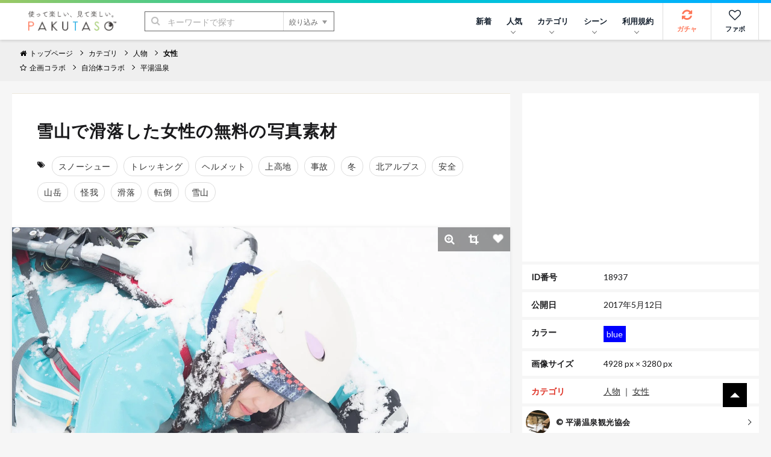

--- FILE ---
content_type: text/html; charset=UTF-8
request_url: https://www.pakutaso.com/20170539132post-11448.html
body_size: 16254
content:
<!DOCTYPE html>
<html lang="ja">
<head>
<meta charset="UTF-8">
<meta name="viewport" content="width=device-width,initial-scale=1.0">
<meta http-equiv="X-UA-Compatible" content="IE=edge">
<meta name="robots" content="max-image-preview:large">
<meta name="publisher" content="PAKUTASO" />
<title>雪山で滑落した女性の無料の写真素材 - ID.18937｜フリー素材 ぱくたそ</title>
<link rel="canonical" href="https://www.pakutaso.com/20170539132post-11448.html">
<link rel="alternate" hreflang="ja" href="https://www.pakutaso.com/20170539132post-11448.html" />
<link rel="alternate" hreflang="en" href="https://www.pakutaso.com/en/20170539132post-11448.html" />
<link rel="alternate" hreflang="x-default" href="https://www.pakutaso.com/en/20170539132post-11448.html" />
  

  
  

  
  

  
  

  
  

  
  

  
  

  
  



<!-- Open Graph Protocol -->
<meta property="og:title" content="雪山で滑落した女性｜フリー素材のぱくたそ">
<meta property="og:url" content="https://www.pakutaso.com/20170539132post-11448.html">


<meta property="og:description" content="雪山で滑落した女性の写真は滑落・ヘルメット・怪我・安全・事故に関連する人物のフリー素材です。高解像度（4928px×3280px）の素材を無料でダウンロードできます。">
<meta itemprop="description" content="雪山で滑落した女性の写真は滑落・ヘルメット・怪我・安全・事故に関連する人物のフリー素材です。高解像度（4928px×3280px）の素材を無料でダウンロードできます。">
<meta name="twitter:description" content="雪山で滑落した女性の写真は滑落・ヘルメット・怪我・安全・事故に関連する人物のフリー素材です。高解像度（4928px×3280px）の素材を無料でダウンロードできます。">



  
    
      
        <meta property="og:image" content="https://www.pakutaso.com/shared/img/thumb/helmet-35_TP_V1.jpg">
        <meta itemprop="image" content="https://www.pakutaso.com/shared/img/thumb/helmet-35_TP_V1.jpg">
        <meta name="twitter:image:src" content="https://www.pakutaso.com/shared/img/thumb/helmet-35_TP_V1.jpg">
      
    
  

<meta property="og:type" content="article">
<!-- TwitterCard -->
<meta name="twitter:card" content="summary_large_image">
<meta name="twitter:site" content="@pakutaso_com">
<meta name="twitter:creator" content="@pakutaso_com">


<meta property="og:site_name" content="ぱくたそ（PAKUTASO）">
<meta property="og:locale" content="ja_JP">
<meta property="fb:app_id" content="1102979819808833">
<link rel="icon" href="/favicon.ico">
<link rel="shortcut icon" href="/favicon.ico">
<link rel="apple-touch-icon" href="/apple-touch-icon.png">
<link rel="alternate" type="application/rss+xml" title="RSS" href="https://www.pakutaso.com/rss.xml">
<link rel="dns-prefetch" href="//pagead2.googlesyndication.com">
<link rel="dns-prefetch" href="//googleads.g.doubleclick.net">
<link rel="dns-prefetch" href="//tpc.googlesyndication.com">
<link rel="dns-prefetch" href="//www.gstatic.com">
<link rel="dns-prefetch" href="//pakutaso.com">
<link rel="dns-prefetch" href="//user0514.cdnw.net">


<link rel="stylesheet" href="https://user0514.cdnw.net/shared/css/font-awesome.css">
<link rel="stylesheet" href="/dist/css/main.css">
<link rel="stylesheet" href="/shared/css/csapp106.css">
<script async src="https://fundingchoicesmessages.google.com/i/pub-6244388160168894?ers=1" nonce="DTkIaD2NP-PX5f1Zqqlqbw"></script><script nonce="DTkIaD2NP-PX5f1Zqqlqbw">(function() {function signalGooglefcPresent() {if (!window.frames['googlefcPresent']) {if (document.body) {const iframe = document.createElement('iframe'); iframe.style = 'width: 0; height: 0; border: none; z-index: -1000; left: -1000px; top: -1000px;'; iframe.style.display = 'none'; iframe.name = 'googlefcPresent'; document.body.appendChild(iframe);} else {setTimeout(signalGooglefcPresent, 0);}}}signalGooglefcPresent();})();</script>
<script async src="https://pagead2.googlesyndication.com/pagead/js/adsbygoogle.js?client=ca-pub-6244388160168894" crossorigin="anonymous"></script>
<script defer src="https://ajax.googleapis.com/ajax/libs/jquery/3.6.0/jquery.min.js"></script>
<script defer type="module" src="/dist/js/main.js"></script>



<script type="application/ld+json">
{
    "@context": "https://schema.org",
    "@type": "ImageObject",
    "name": "雪山で滑落した女性の写真素材",
    "url": "https://www.pakutaso.com/shared/img/thumb/helmet-35_TP_V.jpg",
    "width": 4928,
    "height": 3280,
    "contentUrl": "https://www.pakutaso.com/20170539132post-11448.html",
    "fileFormat": "image/jpeg",
    "license": "https://www.pakutaso.com/userpolicy.html",
    "acquireLicensePage": "https://www.pakutaso.com/howtofreestockphoto.html",
    "keywords":"スノーシュー,トレッキング,ヘルメット,上高地,事故,冬,北アルプス,安全,山岳,怪我,滑落,転倒,雪山",
    "thumbnailUrl":"https://www.pakutaso.com/shared/img/thumb/helmet-35_TP_V4.jpg",
    "description":"雪山で滑落した女性の写真は滑落・ヘルメット・怪我・安全・事故に関連する人物のフリー素材です。高解像度（4928px×3280px）の素材を無料でダウンロードできます。",
    "datePublished": "20170512T104439.00+09:00",
      "creditText": "PAKUTASO",
      "creator": {
        "@type": "Person",
        "name": "平湯温泉観光協会"
       },
      "copyrightNotice": "PAKUTASO",
    "copyrightHolder": {
        "@type": "Organization",
        "name": "PAKUTASO",
        "url" : "https://www.pakutaso.com/",
        "logo":{
        "@type":"ImageObject",
        "url":"https://www.pakutaso.com/shared/img/site/ogp.jpg"
        }
   },

"@graph" :
[
{
"@type": "WebSite",
"url": "https://www.pakutaso.com/",
    "headline":"写真素材・AI画像生成素材はフリー素材「ぱくたそ」写真を無料でダウンロード",
    "description":"無料で写真素材・AI画像生成素材を配布しているフリー素材「ぱくたそ」人物（男性・女性）や背景（テクスチャ）など様々なジャンルの写真を58,882枚掲載しています。",
"potentialAction": {
 "@type": "SearchAction",
 "target": "https://www.pakutaso.com/search.html?offset=0&limit=30&search={search}",
 "query-input": "required name=search"
 }
}
]

}
</script>






























</head>
<body>
<div class="wrap">
<div id="fb-root"></div>
<script>(function(d, s, id) {
  var js, fjs = d.getElementsByTagName(s)[0];
  if (d.getElementById(id)) return;
  js = d.createElement(s); js.id = id;js.async=true;
  js.src = 'https://connect.facebook.net/ja_JP/sdk.js#xfbml=1&version=v3.2&appId=1102979819808833&autoLogAppEvents=1';
  fjs.parentNode.insertBefore(js, fjs);
}(document, 'script', 'facebook-jssdk'));</script>

<div class="l-container">



      <header class="l-header">
  <div class="logo"><a href="/"><img src="https://user0514.cdnw.net/shared/img/site/logo.svg" width="150" height="31" alt="写真・Ai画像のフリー素材なら「ぱくたそ」オフィシャルサイト"></a></div>
  <nav id="js-globalNav" class="globalNav">
  <ul id="menu" class="globalNav__list -nav">

  

      <li class="globalNav__item">
      <a class="globalNav__link" href="https://www.pakutaso.com/news.html">新着</a>
    </li>


      <li class="globalNav__item">
      <a class="globalNav__link is-pc" href="/selection/" data-sub-list="globalNavRanking">人気<i class="arrow -down" aria-hidden="true"></i></a>
      <button class="globalNav__link is-sp" data-sub-list="globalNavRanking">人気<i class="arrow -down" aria-hidden="true"></i></button>
      <ul id="globalNavRanking" class="globalNav__subList">
      <li class="globalNav__subItem is-sp"><a href="/selection/">人気のジャンル<i class="arrow -right is-sp" aria-hidden="true"></i></a></li>
      <li class="globalNav__subItem"><a href="/selection/ranking/">ランキング<i class="arrow -right is-sp" aria-hidden="true"></i></a></li>
      <li class="globalNav__subItem"><a href="/tag/">タグ<i class="arrow -right is-sp" aria-hidden="true"></i></a></li>
      </ul>
    </li>
  
    <li class="globalNav__item">
      <a class="globalNav__link is-pc" href="/category.html" data-sub-list="globalNavSearch">カテゴリ<i class="arrow -down" aria-hidden="true"></i></a>
      <button class="globalNav__link is-sp" data-sub-list="globalNavSearch">カテゴリから探す<i class="arrow -down" aria-hidden="true"></i></button>
      <ul id="globalNavSearch" class="globalNav__subList">

      <li class="globalNav__subItem"><a href="https://www.pakutaso.com/ai/" style="padding-top: 5px;padding-bottom: 5px;"><figure class="sidebarNav__thumb"><div class="sidebarNav__image" style="margin-right:5px"><picture>
<source srcset="https://user0514.cdnw.net/shared/img/category/img_aic.jpg?w=100,h=auto" type="image/webp">
<img decoding="async" loading="lazy" width="40" height="40" src="https://user0514.cdnw.net/shared/img/category/img_aic.jpg?w=100,h=auto" alt="AI画像素材">
</picture></div><div>AI画像素材</div></figure><i class="arrow -right is-sp" aria-hidden="true"></i></a></li>

      <li class="globalNav__subItem"><a href="https://www.pakutaso.com/person/" style="padding-top: 5px;padding-bottom: 5px;"><figure class="sidebarNav__thumb"><div class="sidebarNav__image" style="margin-right:5px"><picture>
<source srcset="https://user0514.cdnw.net/shared/img/category/human_thumb.jpg?w=100,h=auto" type="image/webp">
<img decoding="async" loading="lazy" width="40" height="40" src="https://user0514.cdnw.net/shared/img/category/human_thumb.jpg?w=100,h=auto" alt="人物素材">
</picture></div><div>人物</div></figure><i class="arrow -right is-sp" aria-hidden="true"></i></a></li>

   <li class="globalNav__subItem"><a href="https://www.pakutaso.com/effect/" style="padding-top: 5px;padding-bottom: 5px;"><figure class="sidebarNav__thumb"><div class="sidebarNav__image" style="margin-right:5px"><picture>
<source srcset="https://user0514.cdnw.net/shared/img/category/category-effect1.jpg?w=100,h=auto" type="image/webp">
<img decoding="async" loading="lazy" width="40" height="40" src="https://user0514.cdnw.net/shared/img/category/category-effect1.jpg?w=100,h=auto" alt="エフェクトに関連する写真">
</picture></div><div>エフェクト</div></figure><i class="arrow -right is-sp" aria-hidden="true"></i></a></li>

     
      <li class="globalNav__subItem"><a href="https://www.pakutaso.com/texture/" style="padding-top: 5px;padding-bottom: 5px;"><figure class="sidebarNav__thumb"><div class="sidebarNav__image" style="margin-right:5px"><picture>
<source srcset="https://user0514.cdnw.net/shared/img/category/img_texture.jpg?w=100,h=auto" type="image/webp">
<img decoding="async" loading="lazy" width="40" height="40" src="https://user0514.cdnw.net/shared/img/category/img_texture.jpg?w=100,h=auto" alt="背景・テクスチャに関連する写真">
</picture></div><div>テクスチャー</div></figure><i class="arrow -right is-sp" aria-hidden="true"></i></a></li>


      <li class="globalNav__subItem"><a href="https://www.pakutaso.com/nature/" style="padding-top: 5px;padding-bottom: 5px;"><figure class="sidebarNav__thumb"><div class="sidebarNav__image" style="margin-right:5px"><picture>
<source srcset="https://user0514.cdnw.net/shared/img/category/img_nature.jpg?w=100,h=auto" type="image/webp">
<img decoding="async" loading="lazy" width="40" height="40" src="https://user0514.cdnw.net/shared/img/category/img_nature.jpg?w=100,h=auto" alt="自然・風景素材">
</picture></div><div>自然・風景</div></figure><i class="arrow -right is-sp" aria-hidden="true"></i></a></li>

      <li class="globalNav__subItem"><a href="https://www.pakutaso.com/town/" style="padding-top: 5px;padding-bottom: 5px;"><figure class="sidebarNav__thumb"><div class="sidebarNav__image" style="margin-right:5px"><picture>
<source srcset="https://user0514.cdnw.net/shared/img/category/img_town.jpg?w=100,h=auto" type="image/webp">
<img decoding="async" loading="lazy" width="40" height="40" src="https://user0514.cdnw.net/shared/img/category/img_town.jpg?w=100,h=auto" alt="街並み素材">
</picture></div><div>街並み</div></figure><i class="arrow -right is-sp" aria-hidden="true"></i></a></li>

            

   
     
       <li class="globalNav__subItem is-sp"><a href="/category.html">すべて見る<i class="arrow -right is-sp" aria-hidden="true"></i></a></li>
       
      </ul>
    </li>
  
  
    <li class="globalNav__item">
      <a class="globalNav__link is-pc" href="/event.html" data-sub-list="globalNavCollaboration">シーン<i class="arrow -down" aria-hidden="true"></i></a>
      <button class="globalNav__link is-sp" data-sub-list="globalNavCollaboration">シーンから探す<i class="arrow -down" aria-hidden="true"></i></button>
      <ul id="globalNavCollaboration" class="globalNav__subList">
        


      <li class="globalNav__subItem"><a href="https://www.pakutaso.com/sousei/" style="padding-top: 5px;padding-bottom: 5px;"><figure class="sidebarNav__thumb"><div class="sidebarNav__image" style="margin-right:5px"><picture>
<source srcset="https://user0514.cdnw.net/shared/img/page/img_sousei_thumb.jpg?w=100,h=auto" type="image/webp">
<img decoding="async" loading="lazy" width="40" height="40" src="https://user0514.cdnw.net/shared/img/page/img_sousei_thumb.jpg?w=100,h=auto" alt="自治体コラボ">
</picture></div><div>自治体コラボ</div></figure><i class="arrow -right is-sp" aria-hidden="true"></i></a></li>

      <li class="globalNav__subItem"><a href="https://www.pakutaso.com/collabo/" style="padding-top: 5px;padding-bottom: 5px;"><figure class="sidebarNav__thumb"><div class="sidebarNav__image" style="margin-right:5px"><picture>
<source srcset="https://user0514.cdnw.net/shared/img/page/img_collabo_thumb.jpg?w=100,h=auto" type="image/webp">
<img decoding="async" loading="lazy" width="40" height="40" src="https://user0514.cdnw.net/shared/img/page/img_collabo_thumb.jpg?w=100,h=auto" alt="企業コラボ">
</picture></div><div>企業コラボ</div></figure><i class="arrow -right is-sp" aria-hidden="true"></i></a></li>


      <li class="globalNav__subItem"><a href="https://www.pakutaso.com/project/" style="padding-top: 5px;padding-bottom: 5px;"><figure class="sidebarNav__thumb"><div class="sidebarNav__image" style="margin-right:5px"><picture>
<source srcset="https://user0514.cdnw.net/shared/img/page/img_project_thumb.jpg?w=100,h=auto" type="image/webp">
<img decoding="async" loading="lazy" width="40" height="40" src="https://user0514.cdnw.net/shared/img/page/img_project_thumb.jpg?w=100,h=auto" alt="自主企画">
</picture></div><div>自主企画</div></figure><i class="arrow -right is-sp" aria-hidden="true"></i></a></li>

<li class="globalNav__subItem"><a href="https://www.pakutaso.com/model.html">モデル一覧<i class="arrow -right is-sp" aria-hidden="true"></i></a></li>
<li class="globalNav__subItem"><a href="https://www.pakutaso.com/blog/location-log/">ロケーション<i class="arrow -right is-sp" aria-hidden="true"></i></a></li>
      </ul>
    </li>
    <li class="globalNav__item">
    <a class="globalNav__link is-pc" href="/userpolicy.html" data-sub-list="globalNavAbout">利用規約<i class="arrow -down" aria-hidden="true"></i></a>
      <button class="globalNav__link is-sp" data-sub-list="globalNavAbout">ご利用について<i class="arrow -down" aria-hidden="true"></i></button>
     <ul id="globalNavAbout" class="globalNav__subList">
     <li class="globalNav__subItem is-sp"><a href="/userpolicy.html">ご利用規約<i class="arrow -right is-sp" aria-hidden="true"></i></a></li>
<li class="globalNav__subItem"><a href="https://www.pakutaso.com/about.html">ぱくたそとは<i class="arrow -right is-sp" aria-hidden="true"></i></a></li>
<li class="globalNav__subItem"><a href="https://www.pakutaso.com/freephoto.html">フリー素材について<i class="arrow -right is-sp" aria-hidden="true"></i></a></li>
     <li class="globalNav__subItem"><a href="/faq.html">よくある質問<i class="arrow -right is-sp" aria-hidden="true"></i></a></li>
     <li class="globalNav__subItem"><a href="/form.html">お問い合せ<i class="arrow -right is-sp" aria-hidden="true"></i></a></li>




 
      </ul>
    </li>
    



           

    
    

  </ul>


  <ul class="globalNav__list -button">
  
    <li class="globalNav__item -gacha">
      <a class="globalNav__link -icon" href="#" data-id="0" id="js-urlRandom" data-category="ガチャ" data-label="ガチャボタン" data-sub-list="globalgacha">
        <div class="gachapy"><i class="fa fa-refresh globalNav__icon" aria-hidden="true"></i>ガチャ</div></a>
    </li>

    <li class="globalNav__item -favorite">
      <a class="globalNav__link -icon" href="/favorite.html" aria-label="お気に入り一覧リンク">
        <i class="fa fa-heart-o globalNav__icon" aria-hidden="true"></i>ファボ
      </a>
    </li>
  
      <li class="globalNav__item -menu">
      <button type="button" class="menuButton" id="js-menu" data-menu-id="sideMenu"><span>MENU</span></button>
    </li>
  </ul>
</nav>

  <div class="search">
  <form class="search__form" action="/search.html" method="GET">
    <input type="hidden" name="offset" value="0">
    <input type="hidden" name="limit" value="30">
    <div class="search__field">
      <button class="search__submit" type="submit"><i class="fa fa-search" aria-hidden="true"></i></button>
      <input class="search__input" type="search" id="headerSearch" name="search" placeholder="キーワードで探す">
      <button class="search__more" type="button">絞り込み<i class="triangle -bottom" aria-hidden="true"></i></button>
    </div>
    <div class="searchFilters">
      <div class="searchFilters__heading">各項目で絞り込む</div>
      <dl class="searchFilters__block">
        <dt class="searchFilters__title">カラー</dt>
        <dd class="searchFilters__description">
          <div class="searchColors">
            <ul class="searchColors__list">
              <li class="searchColors__item">
                <label class="searchColors__label" for="color-clear">
                  <input class="searchColors__radio" type="radio" id="color-clear" name="imagecolor" value="" checked><span class="searchColors__name searchColors__clear">なし</span>
                </label>
              </li>
              <li class="searchColors__item">
                <label class="searchColors__label" for="color-red">
                  <input class="searchColors__radio" type="radio" id="color-red" name="imagecolor" value="red"><span class="searchColors__name searchColors__red">赤色</span>
                </label>
              </li>
              <li class="searchColors__item">
                <label class="searchColors__label" for="color-orange">
                  <input class="searchColors__radio" type="radio" id="color-orange" name="imagecolor" value="orange"><span class="searchColors__name searchColors__orange">橙色</span>
                </label>
              </li>
              <li class="searchColors__item">
                <label class="searchColors__label" for="color-yellow">
                  <input class="searchColors__radio" type="radio" id="color-yellow" name="imagecolor" value="yellow"><span class="searchColors__name searchColors__yellow">黄色</span>
                </label>
              </li>
              <li class="searchColors__item">
                <label class="searchColors__label" for="color-green">
                  <input class="searchColors__radio" type="radio" id="color-green" name="imagecolor" value="green"><span class="searchColors__name searchColors__green">緑色</span>
                </label>
              </li>
              <li class="searchColors__item">
                <label class="searchColors__label" for="color-skyblue">
                  <input class="searchColors__radio" type="radio" id="color-skyblue" name="imagecolor" value="skyblue"><span class="searchColors__name searchColors__skyblue">水色</span>
                </label>
              </li>
              <li class="searchColors__item">
                <label class="searchColors__label" for="color-blue">
                  <input class="searchColors__radio" type="radio" id="color-blue" name="imagecolor" value="blue"><span class="searchColors__name searchColors__blue">青色</span>
                </label>
              </li>
              <li class="searchColors__item">
                <label class="searchColors__label" for="color-purple">
                  <input class="searchColors__radio" type="radio" id="color-purple" name="imagecolor" value="purple"><span class="searchColors__name searchColors__purple">紫色</span>
                </label>
              </li>
              <li class="searchColors__item">
                <label class="searchColors__label" for="color-pink">
                  <input class="searchColors__radio" type="radio" id="color-pink" name="imagecolor" value="pink"><span class="searchColors__name searchColors__pink">桃色</span>
                </label>
              </li>
              <li class="searchColors__item">
                <label class="searchColors__label" for="color-white">
                  <input class="searchColors__radio" type="radio" id="color-white" name="imagecolor" value="white"><span class="searchColors__name searchColors__white">白色</span>
                </label>
              </li>
              <li class="searchColors__item">
                <label class="searchColors__label" for="color-gray">
                  <input class="searchColors__radio" type="radio" id="color-gray" name="imagecolor" value="gray"><span class="searchColors__name searchColors__gray">灰色</span>
                </label>
              </li>
              <li class="searchColors__item">
                <label class="searchColors__label" for="color-black">
                  <input class="searchColors__radio" type="radio" id="color-black" name="imagecolor" value="black"><span class="searchColors__name searchColors__black">黒色</span>
                </label>
              </li>
              <li class="searchColors__item">
                <label class="searchColors__label" for="color-brown">
                  <input class="searchColors__radio" type="radio" id="color-brown" name="imagecolor" value="brown"><span class="searchColors__name searchColors__brown">茶色</span>
                </label>
              </li>
            </ul>
          </div>
        </dd>
      </dl>

   
      <dl class="searchFilters__block">
        <dt class="searchFilters__title">向き</dt>
        <dd class="searchFilters__description">
          <ul class="searchFilters__list">
            <li class="searchFilters__item -orientation">
              <label class="searchFilters__label" for="orientations-horizontal">
                <input class="searchFilters__checkbox" type="checkbox" id="orientations-horizontal" name="imagemuki" value="yoko"><i class="icon -checkbox" aria-hidden="true"></i><span class="searchFilters__name">横長</span>
              </label>
            </li>
            <li class="searchFilters__item -orientation">
              <label class="searchFilters__label" for="orientations-vertical">
                <input class="searchFilters__checkbox" type="checkbox" id="orientations-vertical" name="imagemuki" value="tate"><i class="icon -checkbox" aria-hidden="true"></i><span class="searchFilters__name">縦長</span>
              </label>
            </li>
          </ul>
        </dd>
      </dl>


      <dl class="searchFilters__block">
        <dt class="searchFilters__title">種類</dt>
        <dd class="searchFilters__description">
          <ul class="searchFilters__list">
            <li class="searchFilters__item -orientation">
              <label class="searchFilters__label" for="all-image">
<input class="searchFilters__radio" type="radio" id="all-image" name="type" value="" checked=""><i class="icon -radio" aria-hidden="true"></i><span class="searchFilters__name">全て</span>
</label>
            </li>

            <li class="searchFilters__item -orientation">
              <label class="searchFilters__label" for="type-photo">
<input class="searchFilters__radio" type="radio" id="type-photo" name="type" value="photo"><i class="icon -radio" aria-hidden="true"></i><span class="searchFilters__name">写真</span>
</label>
            </li>

            <li class="searchFilters__item -orientation">
              <label class="searchFilters__label" for="type-ai">
<input class="searchFilters__radio" type="radio" id="type-ai" name="type" value="ai"><i class="icon -radio" aria-hidden="true"></i><span class="searchFilters__name">AI</span>
</label>
            </li>




          </ul>
        </dd>
      </dl>


      <p class="searchFilters__submit">
        <button class="button -primary -search" type="submit"><i class="fa fa-search" aria-hidden="true"></i>検索する</button>
      </p>
      <p class="searchFilters__clear">
        <button type="reset">クリア</button>
      </p>
    </div>
  </form>
</div>

</header>
<nav class="breadcrumbs">
    <ol class="breadcrumbs__list" itemscope itemtype="http://schema.org/BreadcrumbList">

      
          <li class="breadcrumbs__item" itemprop="itemListElement" itemscope itemtype="http://schema.org/ListItem"><a href="/" itemprop="item"><span itemprop="name"><i class="fa fa-home" aria-hidden="true"></i>トップページ</span></a><meta itemprop="position" content="1"></li>
      

      
            

    <li class="breadcrumbs__item" itemprop="itemListElement" itemscope itemtype="http://schema.org/ListItem"><a href="https://www.pakutaso.com/category.html" itemprop="item"><span itemprop="name">カテゴリ</span></a><meta itemprop="position" content="2"></li>


<li class="breadcrumbs__item" itemprop="itemListElement" itemscope itemtype="http://schema.org/ListItem"><a href="https://www.pakutaso.com/person/" itemprop="item"><span itemprop="name">人物</span></a><meta itemprop="position" content="3"></li>


<li class="breadcrumbs__item" itemprop="itemListElement" itemscope itemtype="http://schema.org/ListItem"><a href="https://www.pakutaso.com/person/woman/" itemprop="item"><span itemprop="name">女性</span></a><meta itemprop="position" content="4"></li>



    

    </ol>
    <ol class="breadcrumbs__list">
    <li class="breadcrumbs__item"><a href="/event.html"><i class="fa fa-star-o" aria-hidden="true"></i>企画コラボ</a></li>
    
    
    <li class="breadcrumbs__item"><a href="https://www.pakutaso.com/sousei/">自治体コラボ</a></li>
    <li class="breadcrumbs__item" style="font-weight: normal"><a href="https://www.pakutaso.com/hirayuspa.html">平湯温泉</a></li>
  
    
   
    

                
  
    
    
    
    </ol>
    <!-- /.breadcrumbs --></nav>



<main class="l-main -one"><div class="block">
 <div class="columns is-variable is-0 is-multiline">
 

<div class="column is-8"> 
<div class="block__content">
<header class="header_title is-gapless columns is-multiline is-mobile is-variable bd-klmn-columns is-3" style="margin-left:0px;margin-bottom:0px">
<div class="column">
<h1 class="e-page__title">雪山で滑落した女性の無料の写真素材</h1>
</div>
</header>
<div class="columns is-multiline is-gapless" style="margin-bottom:0px;margin-top:20px">
<div class="photoTags">
<ul class="photoTags__list">
<li class="photoTags__item headtag"><i class="fa fa-tags" aria-hidden="true"></i></li>
      
        <li class="photoTags__item"><a href="/search.html?offset=0&amp;limit=30&amp;search=%E3%82%B9%E3%83%8E%E3%83%BC%E3%82%B7%E3%83%A5%E3%83%BC"><span itemprop="keywords">スノーシュー</span></a></li>
      
        <li class="photoTags__item"><a href="/search.html?offset=0&amp;limit=30&amp;search=%E3%83%88%E3%83%AC%E3%83%83%E3%82%AD%E3%83%B3%E3%82%B0"><span itemprop="keywords">トレッキング</span></a></li>
      
        <li class="photoTags__item"><a href="/search.html?offset=0&amp;limit=30&amp;search=%E3%83%98%E3%83%AB%E3%83%A1%E3%83%83%E3%83%88"><span itemprop="keywords">ヘルメット</span></a></li>
      
        <li class="photoTags__item"><a href="/search.html?offset=0&amp;limit=30&amp;search=%E4%B8%8A%E9%AB%98%E5%9C%B0"><span itemprop="keywords">上高地</span></a></li>
      
        <li class="photoTags__item"><a href="/search.html?offset=0&amp;limit=30&amp;search=%E4%BA%8B%E6%95%85"><span itemprop="keywords">事故</span></a></li>
      
        <li class="photoTags__item"><a href="/search.html?offset=0&amp;limit=30&amp;search=%E5%86%AC"><span itemprop="keywords">冬</span></a></li>
      
        <li class="photoTags__item"><a href="/search.html?offset=0&amp;limit=30&amp;search=%E5%8C%97%E3%82%A2%E3%83%AB%E3%83%97%E3%82%B9"><span itemprop="keywords">北アルプス</span></a></li>
      
        <li class="photoTags__item"><a href="/search.html?offset=0&amp;limit=30&amp;search=%E5%AE%89%E5%85%A8"><span itemprop="keywords">安全</span></a></li>
      
        <li class="photoTags__item"><a href="/search.html?offset=0&amp;limit=30&amp;search=%E5%B1%B1%E5%B2%B3"><span itemprop="keywords">山岳</span></a></li>
      
        <li class="photoTags__item"><a href="/search.html?offset=0&amp;limit=30&amp;search=%E6%80%AA%E6%88%91"><span itemprop="keywords">怪我</span></a></li>
      
        <li class="photoTags__item"><a href="/search.html?offset=0&amp;limit=30&amp;search=%E6%BB%91%E8%90%BD"><span itemprop="keywords">滑落</span></a></li>
      
        <li class="photoTags__item"><a href="/search.html?offset=0&amp;limit=30&amp;search=%E8%BB%A2%E5%80%92"><span itemprop="keywords">転倒</span></a></li>
      
        <li class="photoTags__item"><a href="/search.html?offset=0&amp;limit=30&amp;search=%E9%9B%AA%E5%B1%B1"><span itemprop="keywords">雪山</span></a></li>
      


  
    </ul>
  </div>



</div>
</div>
<div class="photoEntry__thumb">
        <img decoding="async" class="js-popup photoEntry__image" data-image="https://user0514.cdnw.net/shared/img/thumb/helmet-35_TP_V.jpg" style="cursor: pointer;" id="photoImage" src="https://user0514.cdnw.net/shared/img/thumb/helmet-35_TP_V.jpg" width="856.390243902439" height="570" alt="「雪山で滑落した女性」の写真" />
    
    <ul class="photoTools">

        <li class="photoTools__item">
          <button type="button" class="js-popup photoTools__button" aria-label="写真を拡大" data-image="https://user0514.cdnw.net/shared/img/thumb/helmet-35_TP_V.jpg">
          <i class="fa fa-search-plus"></i>
          </button>
        </li>

        <li class="photoTools__item">
          <button class="photoTools__button -crop" id="js-crop" type="button"><i class="fa fa-crop"></i></button>
        </li>
       <li class="photoTools__item">
          <button class="js-favorite js-tracking photoTools__button" type="button" data-id="18937" aria-label="「雪山で滑落した女性」をお気に入りにする"><i class="icon -favorite -wh"></i></button>
        </li>
      </ul>
      <div class="crop">
        <div id="cropSize" class="crop__size"></div>
      <div id="cropDownload" class="crop__download"><div class="block__content">
      <p style="padding-bottom:10px">トリミングした素材も<a href="/userpolicy.html" target="_blank">ご利用規約</a>が適用されます。</p>
          <button id="download" class="button -primary" type="button" data-filename="crophelmet-35.jpg">トリミングした素材をダウンロード</button>
        </div>
      </div>
    </div></div>
  



<div class="block__content">



<p class="editorArea  photo_ac">この写真は、ぱくたそオリジナルのフリー素材です。</p>


<div class="photoBlock__description editorArea" style="margin-bottom:20px">
      <p>撮影協力：<a href="http://ravina.bz/" target="_blank"><em>ravina</em> 登山女性のためのアウトドア・ブランド</a></p>

    </div>
 



<div style="text-align: center;margin-bottom:10px">
<div class="columns is-multiline is-mobile is-variable bd-klmn-columns is-3">


<div class="column is-12-mobile is-6-tablet is-6-desktop">
<ins class="adsbygoogle"
     style="display:block"
     data-ad-client="ca-pub-6244388160168894"
     data-ad-slot="4569338890"
     data-ad-format="rectangle"
     data-ad-format="auto"
     data-full-width-responsive="true"></ins>
<script>
     (adsbygoogle = window.adsbygoogle || []).push({});
</script>
</div>


<div class="column is-12-mobile is-6-tablet is-6-desktop is-pc">
<ins class="adsbygoogle"
     style="display:block"
     data-ad-client="ca-pub-6244388160168894"
     data-ad-slot="4569338890"
     data-ad-format="rectangle"
     data-ad-format="auto"
     data-full-width-responsive="true"></ins>
<script>
     (adsbygoogle = window.adsbygoogle || []).push({});
</script>
</div>



</div>
</div>


<div class="columns is-multiline is-mobile is-variable bd-klmn-columns is-3" style="margin-top:6px">

<div class="column is-4-mobile is-2-tablet is-2-desktop">
<div class="photo photosq">
<a href="https://www.pakutaso.com/20170313081----2.html">
<div class="photo__article">
<picture class="photo__thumb">
                    
                  
<source srcset="https://user0514.cdnw.net/shared/img/thumb/YAMAyamasha-11_TP_V2.jpg" type="image/webp">
                  <img decoding="async" src="https://user0514.cdnw.net/shared/img/thumb/YAMAyamasha-11_TP_V2.jpg" width="200" height="200" alt="標高3000mを超える北アルプスの夕方の雲海の写真">
                    
</picture>
</div>
</a>
</div>
</div>

<div class="column is-4-mobile is-2-tablet is-2-desktop">
<div class="photo photosq">
<a href="https://www.pakutaso.com/20140137011post-3693.html">
<div class="photo__article">
<picture class="photo__thumb">
                    
                  
<source srcset="https://user0514.cdnw.net/shared/img/thumb/OZPA85_migimegauzukuze20130707_TP_V2.jpg" type="image/webp">
                  <img decoding="async" src="https://user0514.cdnw.net/shared/img/thumb/OZPA85_migimegauzukuze20130707_TP_V2.jpg" width="200" height="200" alt="眼帯をつけた右目が疼き始める、「覚悟はいいか？久しぶりに...キレちまったよ...」の写真">
                    
</picture>
</div>
</a>
</div>
</div>

<div class="column is-4-mobile is-2-tablet is-2-desktop">
<div class="photo photosq">
<a href="https://www.pakutaso.com/20140144011post-3699.html">
<div class="photo__article">
<picture class="photo__thumb">
                    
                  
<source srcset="https://user0514.cdnw.net/shared/img/thumb/OZP85_cyuunibyou1188_TP_V2.jpg" type="image/webp">
                  <img decoding="async" src="https://user0514.cdnw.net/shared/img/thumb/OZP85_cyuunibyou1188_TP_V2.jpg" width="200" height="200" alt="「キサマはオレを怒らせた・・・」封印されし強欲の右手（グリードグラオザーム）が疼きはじめるサラリーマンの写真">
                    
</picture>
</div>
</a>
</div>
</div>

<div class="column is-4-mobile is-2-tablet is-2-desktop">
<div class="photo photosq">
<a href="https://www.pakutaso.com/20170351087post-10772.html">
<div class="photo__article">
<picture class="photo__thumb">
                    
                  
<source srcset="https://user0514.cdnw.net/shared/img/thumb/HIRAYUPAKU3369_TP_V2.jpg" type="image/webp">
                  <img decoding="async" src="https://user0514.cdnw.net/shared/img/thumb/HIRAYUPAKU3369_TP_V2.jpg" width="200" height="200" alt="溢れ出る温泉にざっぶーんと身を沈める平湯館の総檜露天風呂の写真">
                    
</picture>
</div>
</a>
</div>
</div>

<div class="column is-4-mobile is-2-tablet is-2-desktop">
<div class="photo photosq">
<a href="https://www.pakutaso.com/20170607180post-12268.html">
<div class="photo__article">
<picture class="photo__thumb">
                    
                  
<source srcset="https://user0514.cdnw.net/shared/img/thumb/015Yama0629_TP_V2.jpg" type="image/webp">
                  <img decoding="async" src="https://user0514.cdnw.net/shared/img/thumb/015Yama0629_TP_V2.jpg" width="200" height="200" alt="奥飛騨温泉郷・平湯温泉にあるお宿・栄太郎の和室の写真">
                    
</picture>
</div>
</a>
</div>
</div>

<div class="column is-4-mobile is-2-tablet is-2-desktop">
<div class="photo photosq">
<a href="https://www.pakutaso.com/20170647164post-12028.html">
<div class="photo__article">
<picture class="photo__thumb">
                    
                  
<source srcset="https://user0514.cdnw.net/shared/img/thumb/002YAMASHA601_TP_V2.jpg" type="image/webp">
                  <img decoding="async" src="https://user0514.cdnw.net/shared/img/thumb/002YAMASHA601_TP_V2.jpg" width="200" height="200" alt="北アルプスの十字路・秋の山岳温泉郷平湯温泉の写真">
                    
</picture>
</div>
</a>
</div>
</div>

</div>




<p style="margin-bottom: 0px;margin-top:10px;"><a href="/search.html?offset=0&limit=30&tag=滑落,ヘルメット,怪我,安全,事故" class="buttonarrowPrevious tracking" data-category="さらに関連する素材を見る" data-label="https://www.pakutaso.com/20170539132post-11448.html" style="border: 1px solid #ddd;"><span><i class="fa fa-picture-o" aria-hidden="true"></i></span>　さらに一覧を見る</a></p>






</div>
</div>
 

 

<div class="column right-bar"> 

<div class="sidebarBlock -fixed">

        

<div class="sidebarBlock" style="text-align: center;background-color: white;margin-bottom:5px">
<style>
.ad-entrytop {
    max-width: 400px;
    max-height: 300px;
} 
</style>     
<ins class="adsbygoogle ad-entrytop"
     style="display:block"
     data-ad-client="ca-pub-6244388160168894"
     data-ad-slot="7624832054"
     data-ad-format="rectangle"
     data-full-width-responsive="true"></ins>
<script>
     (adsbygoogle = window.adsbygoogle || []).push({});
</script>
</div>




        


<div class="photoSpec">
  <dl class="photoSpec__item">
  <dt class="photoSpec__title"><div class="headnormal">ID番号</div></dt>
    <dd class="photoSpec__description">18937</dd>
  </dl>
  <dl class="photoSpec__item">
    <dt class="photoSpec__title"><div class="headnormal">公開日</div></dt>
    <dd class="photoSpec__description"><time datetime="2017-05-12"><meta itemprop="dateCreated" content="2017-05-12">2017年5月12日</time></dd>
  </dl>
  <dl class="photoSpec__item">
    <dt class="photoSpec__title"><div class="headnormal">カラー</div></dt>
    <dd class="photoSpec__description">
      <ul class="colorSelect">
        <li class="colorSelect__item"><a href="https://www.pakutaso.com/search.html?offset=0&limit=16&search=&imagecolor=blue" title="この写真のカラーblue" style="background-color: blue;">blue</a></li>
      </ul>
    </dd>
</dl>
<dl class="photoSpec__item">
    <dt class="photoSpec__title"><div class="headnormal">画像サイズ</div></dt>
    <dd class="photoSpec__description">
      <ul class="colorSelect">
        <li class="colorSelect__item">4928 px × 3280 px</li>
      </ul>
    </dd>
</dl>

<dl class="photoSpec__item">
    <dt class="photoSpec__title"><a href="https://www.pakutaso.com/category.html">カテゴリ</a></dt>
        <dd class="photoSpec__description">
            
    
      
            <a href="https://www.pakutaso.com/person/">人物</a>
          
		｜
            <a href="https://www.pakutaso.com/person/woman/">女性</a>
          
		
    
        
      </dd>
</dl>



  











<div class="sidebarNav__item " style="border: 1px solid #fff;">
        <a href="https://www.pakutaso.com/hirayuonsen.html">
        <div class="sidebarNav__thumb"><div class="sidebarNav__image">
                      <picture>
                      
                      <source srcset="https://user0514.cdnw.net/shared/img/page/hirayuonsesq.jpg?w=100,h=auto" type="image/webp">
                      <img loading="lazy" width="50" height="50" style="max-width: 50px;border-radius: 50%;" src="https://user0514.cdnw.net/shared/img/page/hirayuonsesq.jpg?w=100,h=auto" alt="平湯温泉観光協会のアイコン">
                      
                      </picture></div>
        <div class="sidebarNav__caption">                      
        <div class="headnormal">© 平湯温泉観光協会</div></div></div></a>
        </div>


















<dl style="padding: 15px 15px;background-color: #fff;margin-top:5px;">

<ul class="share__list">
            <li class="social__item -x">
              <a href="https://x.com/intent/tweet?url=https%3A%2F%2Fwww.pakutaso.com%2F20170539132post-11448.html&text=%E9%9B%AA%E5%B1%B1%E3%81%A7%E6%BB%91%E8%90%BD%E3%81%97%E3%81%9F%E5%A5%B3%E6%80%A7%0a%23ぱくたそ%20%23フリー素材%0a" target="_blank" rel="noopener"><i class="fa fa-x"></i></a>
            </li>
            <li class="social__item -facebook">
              <a href="https://www.facebook.com/dialog/share?app_id=1102979819808833&display=popup&href=https://www.pakutaso.com/20170539132post-11448.html&redirect_uri=https://www.pakutaso.com/20170539132post-11448.html" target="_blank" rel="noopener"><i class="fa fa-facebook"></i></a>
            </li>
            <li class="social__item -pocket">
              <a href="https://getpocket.com/edit?url=https://www.pakutaso.com/20170539132post-11448.html&redirect_uri=https://www.pakutaso.com/20170539132post-11448.html"  target="_blank" rel="noopener"><i class="fa fa-get-pocket" aria-hidden="true"></i></a>
            </li>


             <li class="social__item -line">
<a href="https://social-plugins.line.me/lineit/share?url=https://www.pakutaso.com/20170539132post-11448.html"  target="_blank" rel="noopener">

<svg xmlns="http://www.w3.org/2000/svg" viewBox="0 0 24 24" style="fill: #fff;width: 50%;fill: #fff;"><path d="m19.365 9.86302c.349 0 .63.28498.63.63098 0 .345-.281.63-.63.63h-1.755v1.125h1.755c.349 0 .63.283.63.63 0 .344-.281.629-.63.629h-2.386c-.345 0-.627-.285-.627-.629v-4.77098c0-.345.282-.63.63-.63h2.386c.346 0 .627.285.627.63 0 .349-.281.63-.63.63h-1.755v1.125zm-3.855 3.01598c0 .27-.174.51-.432.596-.064.021-.133.031-.199.031-.211 0-.391-.09-.51-.25l-2.443-3.31698v2.93998c0 .344-.279.629-.631.629-.346 0-.626-.285-.626-.629v-4.77098c0-.27.173-.51.43-.595.06-.023.136-.033.194-.033.195 0 .375.104.495.254l2.462 3.32998v-2.95598c0-.345.282-.63.63-.63.345 0 .63.285.63.63zm-5.741 0c0 .344-.282.629-.631.629-.345 0-.627-.285-.627-.629v-4.77098c0-.345.282-.63.63-.63.346 0 .628.285.628.63zm-2.466.629h-2.386c-.345 0-.63-.285-.63-.629v-4.77098c0-.345.285-.63.63-.63.348 0 .63.285.63.63v4.14098h1.756c.348 0 .629.283.629.63 0 .344-.282.629-.629.629zm16.697-3.194c0-5.37098-5.385-9.741979-12-9.741979s-12 4.370999-12 9.741979c0 4.811 4.27 8.842 10.035 9.608.391.082.923.258 1.058.59.12.301.079.766.038 1.08l-.164 1.02c-.045.301-.24 1.186 1.049.645 1.291-.539 6.916-4.078 9.436-6.975 1.724-1.889 2.548-3.824 2.548-5.968"></path></svg>
</a>
            </li>

          </ul>

<button type="button" style="margin-top:15px;margin-bottom:5px" class="button -copy js-textCopy" data-text="雪山で滑落した女性のフリー素材 https://www.pakutaso.com/20170539132post-11448.html"><i class="fa fa-copy"></i>タイトルとURLをコピー</button>

</dl>




<div class="columns is-multiline is-mobile is-variable bd-klmn-columns is-2" style="margin-top:0px">
<div class="column is-6-mobile is-6-tablet is-6-desktop" style="padding-bottom: 0px;">
<p><a href="https://www.pakutaso.com/20170538132post-11447.html" class="buttonarrowPrevious"><span><i class="fa fa-angle-left" aria-hidden="true"></i></span>　前の素材</a></p>
</div>

<div class="column is-6-mobile is-6-tablet is-6-desktop" style="padding-bottom: 0px;">

<p><a href="https://www.pakutaso.com/20170539132post-11449.html" class="buttonarrownext">次の素材　<span><i class="fa fa-angle-right" aria-hidden="true"></i></span></a></p>

</div>
</div>


</div>









</div>
</div>

 
</div></div></main>


<div class="l-main -one"><div class="block" style="margin-top:10px">
 <div class="columns is-variable is-0 is-multiline">
<div class="column is-12"> 

  
<div class="block__content" style="margin-bottom:20px">
<h2 class="e-page__heading" style="margin-bottom:20px;">この写真の企画</h2>
      <div class="columns is-variable is-6 is-multiline" style="margin-bottom:0px;">
        <div class="column is-6">
          <div class="photo">
            <a href="https://www.pakutaso.com/hirayuspa.html">
              <figure class="card__figure">
                <picture class="card__thumb">
                  
                        <source srcset="https://user0514.cdnw.net/shared/img/page/hirayusupa_top.jpg?w=800,h=auto" type="image/webp">
        <img loading="lazy" src="https://user0514.cdnw.net/shared/img/page/hirayusupa_top.jpg?w=800,h=auto" width="709" height="347" height="" alt="平湯温泉－山岳温泉郷の写真素材">
              
                </picture>
              </figure>
            </a>
          </div>
        </div>
      
      
      
        <div class="column">
        
       
          

          <p>
          <h3 class="c-page__heading"><a href="https://www.pakutaso.com/hirayuspa.html">平湯温泉－山岳温泉郷の写真素材</a></h3>
          </p>
        <p style="margin-top: 10px;"><small>撮影協力・監修：平湯温泉観光協会</small></p> 
        <div class="blockquote__entry is-narrow" style="margin-top: 15px;">
        <span>日本一の露天風呂数を誇る奥飛騨温泉郷の中で標高の高い1300mにある温泉地。旅館すべてが源泉かけ流しなのはもちろん、露天風呂も備えている。 登山愛好家を始め山岳の自然を求める人が訪れる秘境の温泉街。山々と湯に抱かれ癒され、大地の恵みである山菜や岩魚、飛騨牛に舌鼓をうつ。喧騒を忘れたゆっくりとした時間...</span>
          </div>
        
        </div>

      
      </div>
  











</div>



  


<div class="block__content">
<div class="columns is-variable is-7 is-multiline" style="margin-top:10px">
<div class="column is-6">
<div class="download_info">
<h2 class="e-page__heading" style="margin-bottom:20px">無料ダウンロード（会員登録不要）</h2>
<p style="margin-bottom:20px">『雪山で滑落した女性』の写真素材は、商用（ユースケース）・非商用問わず無料でご利用いただけるフリー素材です。会員登録は不要、枚数制限や有料販売もありません。
「<a href="/userpolicy.html">利用規約</a>」をお読みいただき、同意された場合に限り S/M/L とトリミングした画像が使えます。</p></div>

<p class="editorArea" style="font-size: small;margin-bottom:0px">写真素材の主な使用例として、テレビのテロップ、ブログのアイキャッチ、YouTubeのサムネイル、トレースや模写、プレゼン資料などにご利用されています。
詳細は「<a href="https://www.pakutaso.com/freephoto.html">フリー素材について</a>」や「<a href="https://www.pakutaso.com/content-policy.html">コンテンツポリシー</a>」をご確認ください。</p>


</div>
<div class="column is-6">
<div class="photoDownload">
  <div class="photoDownload__buttons">
    <button type="button" class="photoDownload__button">
    <a class="dl__button -downloadS tracking" href="https://user0514.cdnw.net/shared/img/thumb/helmet-35_TP_V4.jpg?&download=1" download="helmet-35_TP_V4.jpg?&download=1" data-category="エスサイズ：平湯温泉:雪山で滑落した女性" data-label="https://www.pakutaso.com/20170539132post-11448.html"><p class="dl__Ssize">S</p><div><small>長辺 800 px</small></div><div><small>［ JPG ］</small></div><span><i class="fa fa-download"></i></span></a>
    </button>
    <button type="button" class="photoDownload__button">
    <a class="dl__button -downloadM tracking" href="https://user0514.cdnw.net/shared/img/thumb/helmet-35_TP_V.jpg?&download=1" download="helmet-35_TP_V.jpg?&download=1" data-category="エムサイズ：平湯温泉:雪山で滑落した女性" data-label="https://www.pakutaso.com/20170539132post-11448.html"><p class="dl__Msize">M</p><div><small>長辺 1600 px</small></div><div><small>［ JPG ］</small></div><span><i class="fa fa-download"></i></span></a>
    </button>
    <button type="button" class="photoDownload__button">
    <a class="dl__button -downloadL tracking" href="https://user0514.cdnw.net/shared/img/thumb/helmet-35.jpg?&download=1" download="helmet-35.jpg?&download=1" data-category="フルサイズ：平湯温泉:雪山で滑落した女性" data-label="https://www.pakutaso.com/20170539132post-11448.html"><p class="dl__Lsize">L</p><div><small>4928 × 3280 px</small></div><div><small>［ JPG ］</small></div><span><i class="fa fa-download"></i></span></a>
    </button>
  </div>

</div>





</div>
</div>
</div>




<div class="l-main -one"><div class="block">
 <div class="columns is-variable is-0 is-multiline">



 <div class="column is-8"> 

 <div class="block__content" style="margin-bottom:20px">
 <div class="columns is-variable is-5 is-multiline">


 <div class="column is-6">
 
<div class="photo" style="margin-top:10px">
<p style="margin-top:0px;margin-bottom:10px" class="align -center"><strong style="background: #ffff81;">＼ずっと無料で届けたい。ご支援のお願い ／</strong>
</p>

<p class="editorArea  photo_ac" style="margin-top:20px;margin-bottom:0px">継続的な運営のため、皆様からのご支援を募集しています。ご支援くださった方には、感謝の気持ちを込めて、壁紙セット（1,500点）をご提供します。</p>
</div>
</div>


 <div class="column is-6">
 
<div class="photo" style="margin-top:10px">
<a href="https://shop.pakutaso.com/products/donation" target="_blank"><source srcset="https://user0514.cdnw.net/shared/img/page/pakutaso-doantion2.jpg" type="image/webp">
          <img loading="lazy" width="1200" height="417" src="https://user0514.cdnw.net/shared/img/page/pakutaso-doantion2.jpg" alt="ぱくたそを支援する">
      </a>
</div>
</div>





 </div>
 </div>
 

 


<div class="block__content">

<h2 class="e-page__heading" style="margin-bottom:20px">「滑落」に関連するフリー素材</h2>

<div class="photoTags" style="margin-bottom:20px">
<ul class="photoTags__list">
<li class="photoTags__item headtag"><i class="fa fa-hashtag" aria-hidden="true"></i></li>


<li class="photoTags__item"><a href="/search.html?offset=0&amp;limit=30&amp;search=滑落">滑落</a></li>
     

<li class="photoTags__item"><a href="/search.html?offset=0&amp;limit=30&amp;search=ヘルメット">ヘルメット</a></li>
     

<li class="photoTags__item"><a href="/search.html?offset=0&amp;limit=30&amp;search=怪我">怪我</a></li>
     

<li class="photoTags__item"><a href="/search.html?offset=0&amp;limit=30&amp;search=安全">安全</a></li>
     

<li class="photoTags__item"><a href="/search.html?offset=0&amp;limit=30&amp;search=事故">事故</a></li>
     

</ul>
</div>



    <div class="photos">
      <ul class="masonry">
        
          
                
            <li class="masonry_box">
  <div class="photoEntries">
    <a href="https://www.pakutaso.com/20160137004post-6524.html">
      <div class="photoEntries__thumb">
        <picture class="photoEntries__picture" style="height: 153.4px;">
        
          <source srcset="https://user0514.cdnw.net/shared/img/thumb/NSfreeeI151108269362_TP_V4.jpg?w=500,h=auto" type="image/webp" width="236" height="153.4">
          <img loading="lazy" src="https://user0514.cdnw.net/shared/img/thumb/NSfreeeI151108269362_TP_V4.jpg?w=500,h=auto" width="236" height="153.4" alt="職務質問を頑なに拒む自称無職の写真">
        
        </picture>
        
        <div class="photoEntries__caption">職務質問を頑なに拒む自称無職</div>
        
        
      </div>
    </a>
    <ul class="photoTools">
      <li class="photoTools__item">
        <button class="js-favorite js-tracking photoTools__button" type="button" data-id="13214" aria-label="「職務質問を頑なに拒む自称無職」をお気に入りにする"><i class="icon -favorite"></i></button>
      </li>
    </ul>
  </div>
</li>

          
        
          
                
            <li class="masonry_box">
  <div class="photoEntries">
    <a href="https://www.pakutaso.com/20180451103post-15930.html">
      <div class="photoEntries__thumb">
        <picture class="photoEntries__picture" style="height: 157.333333333333px;">
        
          <source srcset="https://user0514.cdnw.net/shared/img/thumb/PUBGIMGL8305_TP_V4.jpg?w=500,h=auto" type="image/webp" width="236" height="157.333333333333">
          <img loading="lazy" src="https://user0514.cdnw.net/shared/img/thumb/PUBGIMGL8305_TP_V4.jpg?w=500,h=auto" width="236" height="157.333333333333" alt="無人島でエナジードリンクを飲むプレイヤー（白バック）の写真">
        
        </picture>
        
        <div class="photoEntries__caption">無人島でエナジードリンクを飲むプレイヤー（白バック）</div>
        
        
      </div>
    </a>
    <ul class="photoTools">
      <li class="photoTools__item">
        <button class="js-favorite js-tracking photoTools__button" type="button" data-id="24157" aria-label="「無人島でエナジードリンクを飲むプレイヤー（白バック）」をお気に入りにする"><i class="icon -favorite"></i></button>
      </li>
    </ul>
  </div>
</li>

          
        
          
                
            <li class="masonry_box">
  <div class="photoEntries">
    <a href="https://www.pakutaso.com/20200624174post-29121.html">
      <div class="photoEntries__thumb">
        <picture class="photoEntries__picture" style="height: 157.333333333334px;">
        
          <source srcset="https://user0514.cdnw.net/shared/img/thumb/carkizu9278_TP_V4.jpg?w=500,h=auto" type="image/webp" width="236" height="157.333333333334">
          <img loading="lazy" src="https://user0514.cdnw.net/shared/img/thumb/carkizu9278_TP_V4.jpg?w=500,h=auto" width="236" height="157.333333333334" alt="バンパーを縁石で擦ってしまった黒い車の写真">
        
        </picture>
        
        <div class="photoEntries__caption">バンパーを縁石で擦ってしまった黒い車</div>
        
        
      </div>
    </a>
    <ul class="photoTools">
      <li class="photoTools__item">
        <button class="js-favorite js-tracking photoTools__button" type="button" data-id="38901" aria-label="「バンパーを縁石で擦ってしまった黒い車」をお気に入りにする"><i class="icon -favorite"></i></button>
      </li>
    </ul>
  </div>
</li>

          
        
          
                
            <li class="masonry_box">
  <div class="photoEntries">
    <a href="https://www.pakutaso.com/20180408103post-15936.html">
      <div class="photoEntries__thumb">
        <picture class="photoEntries__picture" style="height: 157.333333333333px;">
        
          <source srcset="https://user0514.cdnw.net/shared/img/thumb/PUBGIMGL8339_TP_V4.jpg?w=500,h=auto" type="image/webp" width="236" height="157.333333333333">
          <img loading="lazy" src="https://user0514.cdnw.net/shared/img/thumb/PUBGIMGL8339_TP_V4.jpg?w=500,h=auto" width="236" height="157.333333333333" alt="日本刀を持ってドン勝に憧れるコスプレイヤーの写真">
        
        </picture>
        
        <div class="photoEntries__caption">日本刀を持ってドン勝に憧れるコスプレイヤー</div>
        
        
      </div>
    </a>
    <ul class="photoTools">
      <li class="photoTools__item">
        <button class="js-favorite js-tracking photoTools__button" type="button" data-id="24165" aria-label="「日本刀を持ってドン勝に憧れるコスプレイヤー」をお気に入りにする"><i class="icon -favorite"></i></button>
      </li>
    </ul>
  </div>
</li>

          
        
          
                
            <li class="masonry_box">
  <div class="photoEntries">
    <a href="https://www.pakutaso.com/20140125011post-3696.html">
      <div class="photoEntries__thumb">
        <picture class="photoEntries__picture" style="height: 314.189241379311px;">
        
          <source srcset="https://user0514.cdnw.net/shared/img/thumb/OZPA92_makikatawowasuretesimatta20130707_TP_V4.jpg?w=500,h=auto" type="image/webp" width="236" height="314.189241379311">
          <img loading="lazy" src="https://user0514.cdnw.net/shared/img/thumb/OZPA92_makikatawowasuretesimatta20130707_TP_V4.jpg?w=500,h=auto" width="236" height="314.189241379311" alt="「もう後戻りはできんぞ、巻き方を忘れちまったからな」の写真">
        
        </picture>
        
        <div class="photoEntries__caption">「もう後戻りはできんぞ、巻き方を忘れちまったからな」</div>
        
        
      </div>
    </a>
    <ul class="photoTools">
      <li class="photoTools__item">
        <button class="js-favorite js-tracking photoTools__button" type="button" data-id="4078" aria-label="「「もう後戻りはできんぞ、巻き方を忘れちまったからな」」をお気に入りにする"><i class="icon -favorite"></i></button>
      </li>
    </ul>
  </div>
</li>

          
        
          
                
            <li class="masonry_box">
  <div class="photoEntries">
    <a href="https://www.pakutaso.com/20170641159post-11964.html">
      <div class="photoEntries__thumb">
        <picture class="photoEntries__picture" style="height: 157.333333333333px;">
        
          <source srcset="https://user0514.cdnw.net/shared/img/thumb/CHIHIROIMGL1407_TP_V4.jpg?w=500,h=auto" type="image/webp" width="236" height="157.333333333333">
          <img loading="lazy" src="https://user0514.cdnw.net/shared/img/thumb/CHIHIROIMGL1407_TP_V4.jpg?w=500,h=auto" width="236" height="157.333333333333" alt="歩きスマホで転倒し泣き叫ぶ女性（雨天）の写真">
        
        </picture>
        
        <div class="photoEntries__caption">歩きスマホで転倒し泣き叫ぶ女性（雨天）</div>
        
        
      </div>
    </a>
    <ul class="photoTools">
      <li class="photoTools__item">
        <button class="js-favorite js-tracking photoTools__button" type="button" data-id="19521" aria-label="「歩きスマホで転倒し泣き叫ぶ女性（雨天）」をお気に入りにする"><i class="icon -favorite"></i></button>
      </li>
    </ul>
  </div>
</li>

          
        
          
                
            <li class="masonry_box">
  <div class="photoEntries">
    <a href="https://www.pakutaso.com/20160131004post-6521.html">
      <div class="photoEntries__thumb">
        <picture class="photoEntries__picture" style="height: 129.493371044723px;">
        
          <source srcset="https://user0514.cdnw.net/shared/img/thumb/NSfreee151108159417_TP_V4.jpg?w=500,h=auto" type="image/webp" width="236" height="129.493371044723">
          <img loading="lazy" src="https://user0514.cdnw.net/shared/img/thumb/NSfreee151108159417_TP_V4.jpg?w=500,h=auto" width="236" height="129.493371044723" alt="挙動不審な男性に声をかける警察官の写真">
        
        </picture>
        
        <div class="photoEntries__caption">挙動不審な男性に声をかける警察官</div>
        
        
      </div>
    </a>
    <ul class="photoTools">
      <li class="photoTools__item">
        <button class="js-favorite js-tracking photoTools__button" type="button" data-id="13210" aria-label="「挙動不審な男性に声をかける警察官」をお気に入りにする"><i class="icon -favorite"></i></button>
      </li>
    </ul>
  </div>
</li>

          
        
          
                
            <li class="masonry_box">
  <div class="photoEntries">
    <a href="https://www.pakutaso.com/20180445103fps.html">
      <div class="photoEntries__thumb">
        <picture class="photoEntries__picture" style="height: 157.333333333333px;">
        
          <source srcset="https://user0514.cdnw.net/shared/img/thumb/PUBGIMGL8291_TP_V4.jpg?w=500,h=auto" type="image/webp" width="236" height="157.333333333333">
          <img loading="lazy" src="https://user0514.cdnw.net/shared/img/thumb/PUBGIMGL8291_TP_V4.jpg?w=500,h=auto" width="236" height="157.333333333333" alt="パソコンのスペック不足でフリーズしたFPSプレイヤーの写真">
        
        </picture>
        
        <div class="photoEntries__caption">パソコンのスペック不足でフリーズしたFPSプレイヤー</div>
        
        
      </div>
    </a>
    <ul class="photoTools">
      <li class="photoTools__item">
        <button class="js-favorite js-tracking photoTools__button" type="button" data-id="24161" aria-label="「パソコンのスペック不足でフリーズしたFPSプレイヤー」をお気に入りにする"><i class="icon -favorite"></i></button>
      </li>
    </ul>
  </div>
</li>

          
        
          
                
            <li class="masonry_box">
  <div class="photoEntries">
    <a href="https://www.pakutaso.com/20111109305post-833.html">
      <div class="photoEntries__thumb">
        <picture class="photoEntries__picture" style="height: 157.333333333333px;">
        
          <source srcset="https://user0514.cdnw.net/shared/img/thumb/PPG_dourotokurumaminicyua_TP_V4.jpg?w=500,h=auto" type="image/webp" width="236" height="157.333333333333">
          <img loading="lazy" src="https://user0514.cdnw.net/shared/img/thumb/PPG_dourotokurumaminicyua_TP_V4.jpg?w=500,h=auto" width="236" height="157.333333333333" alt="渋滞する道路（ミニチュア）の写真">
        
        </picture>
        
        <div class="photoEntries__caption">渋滞する道路（ミニチュア）</div>
        
        
      </div>
    </a>
    <ul class="photoTools">
      <li class="photoTools__item">
        <button class="js-favorite js-tracking photoTools__button" type="button" data-id="855" aria-label="「渋滞する道路（ミニチュア）」をお気に入りにする"><i class="icon -favorite"></i></button>
      </li>
    </ul>
  </div>
</li>

          
        
          
                
            <li class="masonry_box">
  <div class="photoEntries">
    <a href="https://www.pakutaso.com/20230957247post-48434.html">
      <div class="photoEntries__thumb">
        <picture class="photoEntries__picture" style="height: 157.361779063461px;">
        
          <source srcset="https://user0514.cdnw.net/shared/img/thumb/kossetu0I9A1958_TP_V4.jpg?w=500,h=auto" type="image/webp" width="236" height="157.361779063461">
          <img loading="lazy" src="https://user0514.cdnw.net/shared/img/thumb/kossetu0I9A1958_TP_V4.jpg?w=500,h=auto" width="236" height="157.361779063461" alt="足にテーピングを巻いている様子の写真">
        
        </picture>
        
        <div class="photoEntries__caption">足にテーピングを巻いている様子</div>
        
        
      </div>
    </a>
    <ul class="photoTools">
      <li class="photoTools__item">
        <button class="js-favorite js-tracking photoTools__button" type="button" data-id="87892" aria-label="「足にテーピングを巻いている様子」をお気に入りにする"><i class="icon -favorite"></i></button>
      </li>
    </ul>
  </div>
</li>

          
        
          
                
            <li class="masonry_box">
  <div class="photoEntries">
    <a href="https://www.pakutaso.com/20180400103post-15929.html">
      <div class="photoEntries__thumb">
        <picture class="photoEntries__picture" style="height: 157.333333333333px;">
        
          <source srcset="https://user0514.cdnw.net/shared/img/thumb/PUBGIMGL8318_TP_V4.jpg?w=500,h=auto" type="image/webp" width="236" height="157.333333333333">
          <img loading="lazy" src="https://user0514.cdnw.net/shared/img/thumb/PUBGIMGL8318_TP_V4.jpg?w=500,h=auto" width="236" height="157.333333333333" alt="フライパンで勝ドンを作る溶接工の写真">
        
        </picture>
        
        <div class="photoEntries__caption">フライパンで勝ドンを作る溶接工</div>
        
        
      </div>
    </a>
    <ul class="photoTools">
      <li class="photoTools__item">
        <button class="js-favorite js-tracking photoTools__button" type="button" data-id="24156" aria-label="「フライパンで勝ドンを作る溶接工」をお気に入りにする"><i class="icon -favorite"></i></button>
      </li>
    </ul>
  </div>
</li>

          
        
          
                
            <li class="masonry_box">
  <div class="photoEntries">
    <a href="https://www.pakutaso.com/20170441093post-10881.html">
      <div class="photoEntries__thumb">
        <picture class="photoEntries__picture" style="height: 124.453125px;">
        
          <source srcset="https://user0514.cdnw.net/shared/img/thumb/LGTM_dandast8_TP_V4.jpg?w=500,h=auto" type="image/webp" width="236" height="124.453125">
          <img loading="lazy" src="https://user0514.cdnw.net/shared/img/thumb/LGTM_dandast8_TP_V4.jpg?w=500,h=auto" width="236" height="124.453125" alt="ヘルメットを着用して安全に備えるビジネスマンの写真">
        
        </picture>
        
        <div class="photoEntries__caption">ヘルメットを着用して安全に備えるビジネスマン</div>
        
        
      </div>
    </a>
    <ul class="photoTools">
      <li class="photoTools__item">
        <button class="js-favorite js-tracking photoTools__button" type="button" data-id="18213" aria-label="「ヘルメットを着用して安全に備えるビジネスマン」をお気に入りにする"><i class="icon -favorite"></i></button>
      </li>
    </ul>
  </div>
</li>

          
        
          
                
            <li class="masonry_box">
  <div class="photoEntries">
    <a href="https://www.pakutaso.com/20150729183post-5714.html">
      <div class="photoEntries__thumb">
        <picture class="photoEntries__picture" style="height: 157.333333333333px;">
        
          <source srcset="https://user0514.cdnw.net/shared/img/thumb/KENTA_932fhatubai_TP_V4.jpg?w=500,h=auto" type="image/webp" width="236" height="157.333333333333">
          <img loading="lazy" src="https://user0514.cdnw.net/shared/img/thumb/KENTA_932fhatubai_TP_V4.jpg?w=500,h=auto" width="236" height="157.333333333333" alt="フィギュア発売日に自転車で秋葉原に急ぐの写真">
        
        </picture>
        
        <div class="photoEntries__caption">フィギュア発売日に自転車で秋葉原に急ぐ</div>
        
        
      </div>
    </a>
    <ul class="photoTools">
      <li class="photoTools__item">
        <button class="js-favorite js-tracking photoTools__button" type="button" data-id="12103" aria-label="「フィギュア発売日に自転車で秋葉原に急ぐ」をお気に入りにする"><i class="icon -favorite"></i></button>
      </li>
    </ul>
  </div>
</li>

          
        
          
                
            <li class="masonry_box">
  <div class="photoEntries">
    <a href="https://www.pakutaso.com/20170812224post-12853.html">
      <div class="photoEntries__thumb">
        <picture class="photoEntries__picture" style="height: 157.333333333333px;">
        
          <source srcset="https://user0514.cdnw.net/shared/img/thumb/pcarIMGL4760_TP_V4.jpg?w=500,h=auto" type="image/webp" width="236" height="157.333333333333">
          <img loading="lazy" src="https://user0514.cdnw.net/shared/img/thumb/pcarIMGL4760_TP_V4.jpg?w=500,h=auto" width="236" height="157.333333333333" alt="故意のブレーキは恋のはじまりの写真">
        
        </picture>
        
        <div class="photoEntries__caption">故意のブレーキは恋のはじまり</div>
        
        
      </div>
    </a>
    <ul class="photoTools">
      <li class="photoTools__item">
        <button class="js-favorite js-tracking photoTools__button" type="button" data-id="20535" aria-label="「故意のブレーキは恋のはじまり」をお気に入りにする"><i class="icon -favorite"></i></button>
      </li>
    </ul>
  </div>
</li>

          
        
          
                
            <li class="masonry_box">
  <div class="photoEntries">
    <a href="https://www.pakutaso.com/20151242343post-6369.html">
      <div class="photoEntries__thumb">
        <picture class="photoEntries__picture" style="height: 158.721568627451px;">
        
          <source srcset="https://user0514.cdnw.net/shared/img/thumb/frreee0I9A9493_TP_V4.jpg?w=500,h=auto" type="image/webp" width="236" height="158.721568627451">
          <img loading="lazy" src="https://user0514.cdnw.net/shared/img/thumb/frreee0I9A9493_TP_V4.jpg?w=500,h=auto" width="236" height="158.721568627451" alt="会社に泥棒が入って売上金が盗まれた場合、税金は安くなりますか？の写真">
        
        </picture>
        
        <div class="photoEntries__caption">会社に泥棒が入って売上金が盗まれた場合、税金は安くなりますか？</div>
        
        
      </div>
    </a>
    <ul class="photoTools">
      <li class="photoTools__item">
        <button class="js-favorite js-tracking photoTools__button" type="button" data-id="13029" aria-label="「会社に泥棒が入って売上金が盗まれた場合、税金は安くなりますか？」をお気に入りにする"><i class="icon -favorite"></i></button>
      </li>
    </ul>
  </div>
</li>

          
        
          
                
            <li class="masonry_box">
  <div class="photoEntries">
    <a href="https://www.pakutaso.com/20170647156post-11887.html">
      <div class="photoEntries__thumb">
        <picture class="photoEntries__picture" style="height: 157.333333333333px;">
        
          <source srcset="https://user0514.cdnw.net/shared/img/thumb/PAKU6300_TP_V4.jpg?w=500,h=auto" type="image/webp" width="236" height="157.333333333333">
          <img loading="lazy" src="https://user0514.cdnw.net/shared/img/thumb/PAKU6300_TP_V4.jpg?w=500,h=auto" width="236" height="157.333333333333" alt="腹筋ローラーあるあるの写真">
        
        </picture>
        
        <div class="photoEntries__caption">腹筋ローラーあるある</div>
        
        
      </div>
    </a>
    <ul class="photoTools">
      <li class="photoTools__item">
        <button class="js-favorite js-tracking photoTools__button" type="button" data-id="19437" aria-label="「腹筋ローラーあるある」をお気に入りにする"><i class="icon -favorite"></i></button>
      </li>
    </ul>
  </div>
</li>

          
        
          
                
            <li class="masonry_box">
  <div class="photoEntries">
    <a href="https://www.pakutaso.com/20220914251post-42645.html">
      <div class="photoEntries__thumb">
        <picture class="photoEntries__picture" style="height: 157.411240406041px;">
        
          <source srcset="https://user0514.cdnw.net/shared/img/thumb/sakiphotoPAR541041159_TP_V4.jpg?w=500,h=auto" type="image/webp" width="236" height="157.411240406041">
          <img loading="lazy" src="https://user0514.cdnw.net/shared/img/thumb/sakiphotoPAR541041159_TP_V4.jpg?w=500,h=auto" width="236" height="157.411240406041" alt="ボイスチャット中の女性オぺーレーターの写真">
        
        </picture>
        
        <div class="photoEntries__caption">ボイスチャット中の女性オぺーレーター</div>
        
        
      </div>
    </a>
    <ul class="photoTools">
      <li class="photoTools__item">
        <button class="js-favorite js-tracking photoTools__button" type="button" data-id="81644" aria-label="「ボイスチャット中の女性オぺーレーター」をお気に入りにする"><i class="icon -favorite"></i></button>
      </li>
    </ul>
  </div>
</li>

          
        
          
                
            <li class="masonry_box">
  <div class="photoEntries">
    <a href="https://www.pakutaso.com/20220421115post-39960.html">
      <div class="photoEntries__thumb">
        <picture class="photoEntries__picture" style="height: 157.333333333333px;">
        
          <source srcset="https://user0514.cdnw.net/shared/img/thumb/211127_gt_2_TP_V4.jpg?w=500,h=auto" type="image/webp" width="236" height="157.333333333333">
          <img loading="lazy" src="https://user0514.cdnw.net/shared/img/thumb/211127_gt_2_TP_V4.jpg?w=500,h=auto" width="236" height="157.333333333333" alt="倒れるまで一方的に暴力を振るうの写真">
        
        </picture>
        
        <div class="photoEntries__caption">倒れるまで一方的に暴力を振るう</div>
        
        
      </div>
    </a>
    <ul class="photoTools">
      <li class="photoTools__item">
        <button class="js-favorite js-tracking photoTools__button" type="button" data-id="78673" aria-label="「倒れるまで一方的に暴力を振るう」をお気に入りにする"><i class="icon -favorite"></i></button>
      </li>
    </ul>
  </div>
</li>

          
        
          
                
            <li class="masonry_box">
  <div class="photoEntries">
    <a href="https://www.pakutaso.com/20170901244post-13052.html">
      <div class="photoEntries__thumb">
        <picture class="photoEntries__picture" style="height: 157.333333333333px;">
        
          <source srcset="https://user0514.cdnw.net/shared/img/thumb/pp816IMGL1087_TP_V4.jpg?w=500,h=auto" type="image/webp" width="236" height="157.333333333333">
          <img loading="lazy" src="https://user0514.cdnw.net/shared/img/thumb/pp816IMGL1087_TP_V4.jpg?w=500,h=auto" width="236" height="157.333333333333" alt="ヘルメットをおさえる女性作業員の写真">
        
        </picture>
        
        <div class="photoEntries__caption">ヘルメットをおさえる女性作業員</div>
        
        
      </div>
    </a>
    <ul class="photoTools">
      <li class="photoTools__item">
        <button class="js-favorite js-tracking photoTools__button" type="button" data-id="20791" aria-label="「ヘルメットをおさえる女性作業員」をお気に入りにする"><i class="icon -favorite"></i></button>
      </li>
    </ul>
  </div>
</li>

          
        
          
                
            <li class="masonry_box">
  <div class="photoEntries">
    <a href="https://www.pakutaso.com/20160653155post-8044.html">
      <div class="photoEntries__thumb">
        <picture class="photoEntries__picture" style="height: 157.333333333333px;">
        
          <source srcset="https://user0514.cdnw.net/shared/img/thumb/PAK160130140I9A6669_TP_V4.jpg?w=500,h=auto" type="image/webp" width="236" height="157.333333333333">
          <img loading="lazy" src="https://user0514.cdnw.net/shared/img/thumb/PAK160130140I9A6669_TP_V4.jpg?w=500,h=auto" width="236" height="157.333333333333" alt="脚立を運ぶ庶務課の女性の写真">
        
        </picture>
        
        <div class="photoEntries__caption">脚立を運ぶ庶務課の女性</div>
        
        
      </div>
    </a>
    <ul class="photoTools">
      <li class="photoTools__item">
        <button class="js-favorite js-tracking photoTools__button" type="button" data-id="14850" aria-label="「脚立を運ぶ庶務課の女性」をお気に入りにする"><i class="icon -favorite"></i></button>
      </li>
    </ul>
  </div>
</li>

          
        
      </ul>
    </div>

<div style="text-align: center;margin-top:20px;margin-bottom:20px;">
<style>
.ad-thumblist-bottom {
    max-width: 780px;
    max-height: 100px;
} 
</style>  

<ins class="adsbygoogle ad-thumblist-bottom"
     style="display:block"
     data-ad-client="ca-pub-6244388160168894"
     data-ad-slot="5388365280"
     data-ad-format="horizontal"
     data-full-width-responsive="false"></ins>
<script>
     (adsbygoogle = window.adsbygoogle || []).push({});
</script>
</div>








  



<div class="pageNav">
<a href="/search.html?offset=0&limit=30&tag=滑落,ヘルメット,怪我,安全,事故" class="button -primary">さらに一覧を見る<i class="arrow -right" aria-hidden="true"></i></a>
</div>





<h3 class="e-page__heading" style="margin-top:30px;margin-bottom:20px">関連タグ</h3>
<div class="photoTags">
<ul class="photoTags__list_noscroll">
<li class="photoTags__item headtag"><i class="fa fa-tags" aria-hidden="true"></i></li>
      
        <li class="photoTags__item"><a href="/search.html?offset=0&amp;limit=30&amp;search=%E3%82%B9%E3%83%8E%E3%83%BC%E3%82%B7%E3%83%A5%E3%83%BC"><span itemprop="keywords">スノーシュー</span></a></li>
      
        <li class="photoTags__item"><a href="/search.html?offset=0&amp;limit=30&amp;search=%E3%83%88%E3%83%AC%E3%83%83%E3%82%AD%E3%83%B3%E3%82%B0"><span itemprop="keywords">トレッキング</span></a></li>
      
        <li class="photoTags__item"><a href="/search.html?offset=0&amp;limit=30&amp;search=%E3%83%98%E3%83%AB%E3%83%A1%E3%83%83%E3%83%88"><span itemprop="keywords">ヘルメット</span></a></li>
      
        <li class="photoTags__item"><a href="/search.html?offset=0&amp;limit=30&amp;search=%E4%B8%8A%E9%AB%98%E5%9C%B0"><span itemprop="keywords">上高地</span></a></li>
      
        <li class="photoTags__item"><a href="/search.html?offset=0&amp;limit=30&amp;search=%E4%BA%8B%E6%95%85"><span itemprop="keywords">事故</span></a></li>
      
        <li class="photoTags__item"><a href="/search.html?offset=0&amp;limit=30&amp;search=%E5%86%AC"><span itemprop="keywords">冬</span></a></li>
      
        <li class="photoTags__item"><a href="/search.html?offset=0&amp;limit=30&amp;search=%E5%8C%97%E3%82%A2%E3%83%AB%E3%83%97%E3%82%B9"><span itemprop="keywords">北アルプス</span></a></li>
      
        <li class="photoTags__item"><a href="/search.html?offset=0&amp;limit=30&amp;search=%E5%AE%89%E5%85%A8"><span itemprop="keywords">安全</span></a></li>
      
        <li class="photoTags__item"><a href="/search.html?offset=0&amp;limit=30&amp;search=%E5%B1%B1%E5%B2%B3"><span itemprop="keywords">山岳</span></a></li>
      
        <li class="photoTags__item"><a href="/search.html?offset=0&amp;limit=30&amp;search=%E6%80%AA%E6%88%91"><span itemprop="keywords">怪我</span></a></li>
      
        <li class="photoTags__item"><a href="/search.html?offset=0&amp;limit=30&amp;search=%E6%BB%91%E8%90%BD"><span itemprop="keywords">滑落</span></a></li>
      
        <li class="photoTags__item"><a href="/search.html?offset=0&amp;limit=30&amp;search=%E8%BB%A2%E5%80%92"><span itemprop="keywords">転倒</span></a></li>
      
        <li class="photoTags__item"><a href="/search.html?offset=0&amp;limit=30&amp;search=%E9%9B%AA%E5%B1%B1"><span itemprop="keywords">雪山</span></a></li>
      


  
    </ul>
  </div>




<h3 class="e-page__heading" style="margin-top:30px;margin-bottom:20px">英語のタグ</h3>

<ul class="photoTags__list">
  <li class="photoTags__item headtag"><i class="fa fa-tags" aria-hidden="true"></i></li>
  
  <span id="tags-placeholder" data-tags="snowshoes, trekking, helmet, Kamikochi, accident, winter, Northern Alps, safety, mountain, injury, fall, slip, snowy mountain"></span>
</ul>


<script>
(function() {
  'use strict';

  function initPhotoTags() {
    var placeholder = document.getElementById('tags-placeholder');
    if (!placeholder) return;

    var tagsData = placeholder.getAttribute('data-tags');
    if (!tagsData) return;

    var ul = placeholder.closest('ul');
    if (!ul) return;

    var tags = tagsData.split(',');
    var fragment = document.createDocumentFragment();

    tags.forEach(function(tag) {
      tag = tag.trim();
      if (tag === '') return;

      var li = document.createElement('li');
      li.className = 'photoTags__item';

      var a = document.createElement('a');
      a.href = '/search.html?offset=0&limit=30&search=' + encodeURIComponent(tag);

      var span = document.createElement('span');
      span.setAttribute('itemprop', 'keywords');
      span.textContent = tag;

      a.appendChild(span);
      li.appendChild(a);
      fragment.appendChild(li);
    });

    ul.appendChild(fragment);
    placeholder.remove();
  }

  // DOMの準備ができてから実行
  if (document.readyState === 'loading') {
    document.addEventListener('DOMContentLoaded', initPhotoTags);
  } else {
    initPhotoTags();
  }
})();
</script>

<p class="editorArea  photo_ac" style="margin-top:20px;margin-bottom:0px">英語のページ：<a href="https://www.pakutaso.com/en/20170539132post-11448.html">Woman Who Fell While Climbing in Snowy Mountains</a></p>




</div>


</div>

 

<div class="column right-bar"> 

<div class="sidebarBlock"> 

<style>
.ad-sidetop {
    max-width: 400px;
    max-height: 300px;
} 
</style>    
<div class="photo" style="margin-bottom:0px">
<a href="" rel="nofollow sponsored" target="_blank" id="amazon-banner">
  <img src="" alt="Amazonアソシエイト" id="amazon-banner-img">
</a>
</div>

<script>
  const banners = [
  { img: 'https://user0514.cdnw.net/shared/img/banner/amazons1.jpg', url: 'https://www.amazon.co.jp/b/ref=adbl_JP_as_0068?ie=UTF8&node=7471076051&tag=susipaku-22' },
    { img: 'https://user0514.cdnw.net/shared/img/banner/amazons2.jpg', url: 'https://www.amazon.co.jp/b/ref=adbl_JP_as_0068?ie=UTF8&node=7471076051&tag=susipaku-22' },
    { img: 'https://user0514.cdnw.net/shared/img/banner/amazons3.jpg', url: 'https://www.amazon.co.jp/kindle-dbs/hz/signup?tag=susipaku-22' },
    { img: 'https://user0514.cdnw.net/shared/img/banner/amazons4.jpg', url: 'https://www.amazon.co.jp/kindle-dbs/hz/signup?tag=susipaku-22' },
    { img: 'https://user0514.cdnw.net/shared/img/banner/amazons5.jpg', url: 'https://www.amazon.co.jp/kindle-dbs/hz/signup?tag=susipaku-22' },
    { img: 'https://user0514.cdnw.net/shared/img/banner/amazons6.jpg', url: 'https://amzn.to/4qw4SNb' },
    { img: 'https://user0514.cdnw.net/shared/img/banner/amazons7.jpg', url: 'https://amzn.to/4qw4SNb' },
    { img: 'https://user0514.cdnw.net/shared/img/banner/amazons8.jpg', url: 'https://amzn.to/4sbuyQL' },
    { img: 'https://user0514.cdnw.net/shared/img/banner/amazons9.jpg', url: 'https://amzn.to/4sbuyQL' },
    { img: 'https://user0514.cdnw.net/shared/img/banner/amazons10.jpg', url: 'https://amzn.to/4samhwe' },
    { img: 'https://user0514.cdnw.net/shared/img/banner/amazons11.jpg', url: 'https://amzn.to/4samhwe' },
    { img: 'https://user0514.cdnw.net/shared/img/banner/amazons12.jpg', url: 'https://amzn.to/49aV6Zw' },
    { img: 'https://user0514.cdnw.net/shared/img/banner/amazons13.jpg', url: 'https://amzn.to/4sdZvUo' },
    { img: 'https://user0514.cdnw.net/shared/img/banner/amazons14.jpg', url: 'https://amzn.to/4pYWiXe' },
    { img: 'https://user0514.cdnw.net/shared/img/banner/amazons15.jpg', url: 'https://amzn.to/4pYWiXe' },
    { img: 'https://user0514.cdnw.net/shared/img/banner/amazons16.jpg', url: 'https://amzn.to/4qw4SNb' },
    { img: 'https://user0514.cdnw.net/shared/img/banner/amazons17.jpg', url: 'https://www.amazon.co.jp/b/ref=adbl_JP_as_0068?ie=UTF8&node=7471076051&tag=soma-s-22' },
    { img: 'https://user0514.cdnw.net/shared/img/banner/amazons18.jpg', url: 'https://www.amazon.co.jp/b/ref=adbl_JP_as_0068?ie=UTF8&node=7471076051&tag=susipaku-22' },
  ];

  const selected = banners[Math.floor(Math.random() * banners.length)];

  document.getElementById('amazon-banner-img').src = selected.img;
  document.getElementById('amazon-banner').href = selected.url;
</script>





</div>


<div class="sidebarBlock" style="margin-bottom:-20px">
  <form action="/search.html" method="GET">
    <input type="hidden" name="offset" value="0">
    <input type="hidden" name="limit" value="30">
    <ul class="sidebarNav__list">
<li style="padding: 10px;background: #fff;">
<div id="searchzone" class="search">
<form class="search__form" action="/search.html" method="GET">
<input type="hidden" name="offset" value="0">
<input type="hidden" name="limit" value="30">
<div class="search__field">
<input class="search__input" type="search" id="topSearch" name="search" placeholder="キーワードで探す">
</div>
</form>
</div>
</li>




      <li class="sidebarNav__item" style="background: #fff;padding-left: 10px;padding-right: 8px;padding-bottom:5px;padding-top:5px;">
        <div class="columns is-multiline is-mobile is-variable bd-klmn-columns is-2 is-gapless">
          <div class="column is-3-mobile is-3-tablet is-3-desktop" style=" text-align: center;">
            <dt class="searchFilters__title">向き</dt>
          </div>
          <div class="column is-9-mobile is-9-tablet is-9-desktop">
            <dd class="searchFilters__description" style="background-color: white; padding: 2px;">
              <ul class="searchFilters__list">
                <li class="searchFilters__item -orientation">
                  <label class="searchFilters__label" for="sidebar-orientations-horizontal">
                    <input class="searchFilters__checkbox" type="checkbox" id="sidebar-orientations-horizontal" name="imagemuki" value="yoko">
                    <i class="icon -checkbox" aria-hidden="true"></i><span class="searchFilters__name">横長</span>
                  </label>
                </li>
                <li class="searchFilters__item -orientation">
                  <label class="searchFilters__label" for="sidebar-orientations-vertical">
                    <input class="searchFilters__checkbox" type="checkbox" id="sidebar-orientations-vertical" name="imagemuki" value="tate">
                    <i class="icon -checkbox" aria-hidden="true"></i><span class="searchFilters__name">縦長</span>
                  </label>
                </li>
              </ul>
            </dd>
          </div>
        </div>
      </li>
      <li class="sidebarNav__item" style="background: #fff;padding-left: 10px;padding-right: 10px;padding-bottom:5px;padding-top:5px;">
        <div class="columns is-multiline is-mobile is-variable bd-klmn-columns is-2 is-gapless">
          <div class="column is-3-mobile is-3-tablet is-3-desktop" style=" text-align: center;">
            <dt class="searchFilters__title">種類</dt>
          </div>
          <div class="column is-9-mobile is-9-tablet is-9-desktop">
            <dd class="searchFilters__description" style="background-color: white; padding: 2px;">
              <ul class="searchFilters__list">
                <li class="searchFilters__item -orientation">
                  <label class="searchFilters__label" for="sidebar-all-image">
                    <input class="searchFilters__radio" type="radio" id="sidebar-all-image" name="type" value="" checked>
                    <i class="icon -radio" aria-hidden="true"></i><span class="searchFilters__name">全て</span>
                  </label>
                </li>
                <li class="searchFilters__item -orientation">
                  <label class="searchFilters__label" for="sidebar-type-photo">
                    <input class="searchFilters__radio" type="radio" id="sidebar-type-photo" name="type" value="photo">
                    <i class="icon -radio" aria-hidden="true"></i><span class="searchFilters__name">写真</span>
                  </label>
                </li>
                <li class="searchFilters__item -orientation">
                  <label class="searchFilters__label" for="sidebar-type-ai">
                    <input class="searchFilters__radio" type="radio" id="sidebar-type-ai" name="type" value="ai">
                    <i class="icon -radio" aria-hidden="true"></i><span class="searchFilters__name">AI</span>
                  </label>
                </li>
              </ul>
            </dd>
          </div>
        </div>
      </li>
      <li class="sidebarNav__item" style="padding-left: 10px; padding-bottom: 10px; padding-top: 10px; padding-right: 10px;background: #fff;">
        <button class="button-search" type="submit"><i class="fa fa-search" aria-hidden="true"></i>検索する</button>
      </li>
    </ul>
  </form>
</div>

<nav class="sidebarNav" style="border: 1px solid #ece8db;">
 
  <ul class="sidebarNav__list columns is-multiline is-mobile is-gapless">
  
  

<li class="sidebarNav__item column is-12-mobile is-12-tablet is-6-desktop">
<a href="https://www.pakutaso.com/ai/aisozai.html">
<figure class="sidebarNav__thumb"><div class="sidebarNav__image">
<picture>
<source srcset="https://user0514.cdnw.net/shared/img/category/img_aic.webp" type="image/webp">
<img loading="lazy" width="50" height="50" src="https://user0514.cdnw.net/shared/img/category/img_aic.jpg" alt="AI画像素材">
</picture></div>
<figcaption class="sidebarNav__caption">AI画像</figcaption></figure></a>
</li>





  
    
    
      
        
        <li class="sidebarNav__item  column is-12-mobile is-12-tablet is-6-desktop">
        <a href="https://www.pakutaso.com/person/">
        <figure class="sidebarNav__thumb"><div class="sidebarNav__image">
                      <picture>
                      <source srcset="https://user0514.cdnw.net/shared/img/category/human_thumb.webp" type="image/webp">
<img loading="lazy" width="50" height="50" src="https://user0514.cdnw.net/shared/img/category/human_thumb.jpg" alt="人物に関する写真">
                      </picture></div>
        <figcaption class="sidebarNav__caption">
                      
        人物</figcaption></figure></a>
        </li>
      
        
        <li class="sidebarNav__item  column is-12-mobile is-12-tablet is-6-desktop">
        <a href="https://www.pakutaso.com/effect/">
        <figure class="sidebarNav__thumb"><div class="sidebarNav__image">
                      <picture>
                      <source srcset="https://user0514.cdnw.net/shared/img/category/category-effect1.webp" type="image/webp">
<img loading="lazy" width="50" height="50" src="https://user0514.cdnw.net/shared/img/category/category-effect1.jpg" alt="エフェクトに関する写真">
                      </picture></div>
        <figcaption class="sidebarNav__caption">
                      
        エフェクト</figcaption></figure></a>
        </li>
      
        
        <li class="sidebarNav__item  column is-12-mobile is-12-tablet is-6-desktop">
        <a href="https://www.pakutaso.com/texture/">
        <figure class="sidebarNav__thumb"><div class="sidebarNav__image">
                      <picture>
                      <source srcset="https://user0514.cdnw.net/shared/img/category/img_texture.webp" type="image/webp">
<img loading="lazy" width="50" height="50" src="https://user0514.cdnw.net/shared/img/category/img_texture.jpg" alt="テクスチャーに関する写真">
                      </picture></div>
        <figcaption class="sidebarNav__caption">
                      
        テクスチャー</figcaption></figure></a>
        </li>
      
        
        <li class="sidebarNav__item  column is-12-mobile is-12-tablet is-6-desktop">
        <a href="https://www.pakutaso.com/nature/">
        <figure class="sidebarNav__thumb"><div class="sidebarNav__image">
                      <picture>
                      <source srcset="https://user0514.cdnw.net/shared/img/category/img_nature.webp" type="image/webp">
<img loading="lazy" width="50" height="50" src="https://user0514.cdnw.net/shared/img/category/img_nature.jpg" alt="自然・風景に関する写真">
                      </picture></div>
        <figcaption class="sidebarNav__caption">
                      
        自然・風景</figcaption></figure></a>
        </li>
      
        
        <li class="sidebarNav__item  column is-12-mobile is-12-tablet is-6-desktop">
        <a href="https://www.pakutaso.com/weather/">
        <figure class="sidebarNav__thumb"><div class="sidebarNav__image">
                      <picture>
                      <source srcset="https://user0514.cdnw.net/shared/img/category/img_sky.webp" type="image/webp">
<img loading="lazy" width="50" height="50" src="https://user0514.cdnw.net/shared/img/category/img_sky.jpg" alt="天気・天候に関する写真">
                      </picture></div>
        <figcaption class="sidebarNav__caption">
                      
        天気・天候</figcaption></figure></a>
        </li>
      
        
        <li class="sidebarNav__item  column is-12-mobile is-12-tablet is-6-desktop">
        <a href="https://www.pakutaso.com/town/">
        <figure class="sidebarNav__thumb"><div class="sidebarNav__image">
                      <picture>
                      <source srcset="https://user0514.cdnw.net/shared/img/category/img_town.webp" type="image/webp">
<img loading="lazy" width="50" height="50" src="https://user0514.cdnw.net/shared/img/category/img_town.jpg" alt="街並みに関する写真">
                      </picture></div>
        <figcaption class="sidebarNav__caption">
                      
        街並み</figcaption></figure></a>
        </li>
      
        
        <li class="sidebarNav__item  column is-12-mobile is-12-tablet is-6-desktop">
        <a href="https://www.pakutaso.com/facility/">
        <figure class="sidebarNav__thumb"><div class="sidebarNav__image">
                      <picture>
                      <source srcset="https://user0514.cdnw.net/shared/img/category/img_chihousousei.webp" type="image/webp">
<img loading="lazy" width="50" height="50" src="https://user0514.cdnw.net/shared/img/category/img_chihousousei.jpg" alt="施設・観光に関する写真">
                      </picture></div>
        <figcaption class="sidebarNav__caption">
                      
        施設・観光</figcaption></figure></a>
        </li>
      
        
        <li class="sidebarNav__item  column is-12-mobile is-12-tablet is-6-desktop">
        <a href="https://www.pakutaso.com/animal/">
        <figure class="sidebarNav__thumb"><div class="sidebarNav__image">
                      <picture>
                      <source srcset="https://user0514.cdnw.net/shared/img/category/img_animal.webp" type="image/webp">
<img loading="lazy" width="50" height="50" src="https://user0514.cdnw.net/shared/img/category/img_animal.jpg" alt="動物・生物に関する写真">
                      </picture></div>
        <figcaption class="sidebarNav__caption">
                      
        動物・生物</figcaption></figure></a>
        </li>
      
        
        <li class="sidebarNav__item  column is-12-mobile is-12-tablet is-6-desktop">
        <a href="https://www.pakutaso.com/food/">
        <figure class="sidebarNav__thumb"><div class="sidebarNav__image">
                      <picture>
                      <source srcset="https://user0514.cdnw.net/shared/img/category/img_food.webp" type="image/webp">
<img loading="lazy" width="50" height="50" src="https://user0514.cdnw.net/shared/img/category/img_food.jpg" alt="飲食に関する写真">
                      </picture></div>
        <figcaption class="sidebarNav__caption">
                      
        飲食</figcaption></figure></a>
        </li>
      
        
        <li class="sidebarNav__item  column is-12-mobile is-12-tablet is-6-desktop">
        <a href="https://www.pakutaso.com/object/">
        <figure class="sidebarNav__thumb"><div class="sidebarNav__image">
                      <picture>
                      <source srcset="https://user0514.cdnw.net/shared/img/category/img_object.webp" type="image/webp">
<img loading="lazy" width="50" height="50" src="https://user0514.cdnw.net/shared/img/category/img_object.jpg" alt="日常・生活に関する写真">
                      </picture></div>
        <figcaption class="sidebarNav__caption">
                      
        日常・生活</figcaption></figure></a>
        </li>
      
        
        <li class="sidebarNav__item  column is-12-mobile is-12-tablet is-6-desktop">
        <a href="https://www.pakutaso.com/electronics/">
        <figure class="sidebarNav__thumb"><div class="sidebarNav__image">
                      <picture>
                      <source srcset="https://user0514.cdnw.net/shared/img/category/img_electronics.webp" type="image/webp">
<img loading="lazy" width="50" height="50" src="https://user0514.cdnw.net/shared/img/category/img_electronics.jpg" alt="電化製品に関する写真">
                      </picture></div>
        <figcaption class="sidebarNav__caption">
                      
        電化製品</figcaption></figure></a>
        </li>
      
        
        <li class="sidebarNav__item  column is-12-mobile is-12-tablet is-6-desktop">
        <a href="https://www.pakutaso.com/mono/">
        <figure class="sidebarNav__thumb"><div class="sidebarNav__image">
                      <picture>
                      <source srcset="https://user0514.cdnw.net/shared/img/category/img_mono.webp" type="image/webp">
<img loading="lazy" width="50" height="50" src="https://user0514.cdnw.net/shared/img/category/img_mono.jpg" alt="工業・ものづくりに関する写真">
                      </picture></div>
        <figcaption class="sidebarNav__caption">
                      
        工業・ものづくり</figcaption></figure></a>
        </li>
      
        
        <li class="sidebarNav__item  column is-12-mobile is-12-tablet is-6-desktop">
        <a href="https://www.pakutaso.com/traffic/">
        <figure class="sidebarNav__thumb"><div class="sidebarNav__image">
                      <picture>
                      <source srcset="https://user0514.cdnw.net/shared/img/category/img_traffic.webp" type="image/webp">
<img loading="lazy" width="50" height="50" src="https://user0514.cdnw.net/shared/img/category/img_traffic.jpg" alt="乗り物・交通に関する写真">
                      </picture></div>
        <figcaption class="sidebarNav__caption">
                      
        乗り物・交通</figcaption></figure></a>
        </li>
      
        
        <li class="sidebarNav__item  column is-12-mobile is-12-tablet is-6-desktop">
        <a href="https://www.pakutaso.com/seasons/">
        <figure class="sidebarNav__thumb"><div class="sidebarNav__image">
                      <picture>
                      <source srcset="https://user0514.cdnw.net/shared/img/category/img_seasons.webp" type="image/webp">
<img loading="lazy" width="50" height="50" src="https://user0514.cdnw.net/shared/img/category/img_seasons.jpg" alt="年中行事に関する写真">
                      </picture></div>
        <figcaption class="sidebarNav__caption">
                      
        年中行事</figcaption></figure></a>
        </li>
      
        
        <li class="sidebarNav__item  column is-12-mobile is-12-tablet is-6-desktop">
        <a href="https://www.pakutaso.com/topics/">
        <figure class="sidebarNav__thumb"><div class="sidebarNav__image">
                      <picture>
                      <source srcset="https://user0514.cdnw.net/shared/img/category/img_photomontage.webp" type="image/webp">
<img loading="lazy" width="50" height="50" src="https://user0514.cdnw.net/shared/img/category/img_photomontage.jpg" alt="作品に関する写真">
                      </picture></div>
        <figcaption class="sidebarNav__caption">
                      
        作品</figcaption></figure></a>
        </li>
      
    
  </ul>
</nav>



<nav class="sidebarNav" style="margin-bottom:-5px">

<dl class="photoSpec__item">
<dt class="photoSpec__title" style="width: 100%;"><div class="headnormal">オススメの<a href="https://www.pakutaso.com/event.html">シーン一覧</a></div></dt>
</dl>

<ul class="sidebarNav__list">

<li class="sidebarNav__item">
<a href="https://www.pakutaso.com/event_cyu2.html">
<figure class="sidebarNav__thumb">
<div class="sidebarNav__image">
<picture>

<source srcset="https://user0514.cdnw.net/shared/img/page/ozpacyuuni.jpg?w=500,h=auto" type="image/webp">
<img style="max-width: 220px;" decoding="async" src="https://user0514.cdnw.net/shared/img/page/ozpacyuuni.jpg?w=500,h=auto" alt="右手が疼きはじめてしまう中二病男子の写真素材"  width="250">
</picture>
</div>
<figcaption class="sidebarNav__caption" style=" font-weight: 400;">
右手が疼きはじめてしまう中二病男子の写真素材
</figcaption>
</figure>
</a>
</li>

<li class="sidebarNav__item">
<a href="https://www.pakutaso.com/isumi.html">
<figure class="sidebarNav__thumb">
<div class="sidebarNav__image">
<picture>

<source srcset="https://user0514.cdnw.net/shared/img/page/isumitop.jpg?w=500,h=auto" type="image/webp">
<img style="max-width: 220px;" decoding="async" src="https://user0514.cdnw.net/shared/img/page/isumitop.jpg?w=500,h=auto" alt="東京から70分！ 千葉県いすみ市の写真素材"  width="250">
</picture>
</div>
<figcaption class="sidebarNav__caption" style=" font-weight: 400;">
東京から70分！ 千葉県いすみ市の写真素材
</figcaption>
</figure>
</a>
</li>

</ul>
</nav>





<div class="sidebarBlock -fixed"> 

<div class="sidebarBlock" style="margin-top:0px;text-align: center"> 

<style>
.ad-sidebottom {
    max-height: 300px;
} 
</style>     
 

<div class="photo" style="margin-top:0px">
<a href="https://shop.pakutaso.com/products/donation" target="_blank"><source srcset="https://user0514.cdnw.net/shared/img/page/pakutaso-doantion2.jpg" type="image/webp">
          <img loading="lazy" width="1200" height="417" src="https://user0514.cdnw.net/shared/img/page/pakutaso-doantion2.jpg" alt="ぱくたそを支援する">
      </a>
</div>


<div style="center;background-color: white;margin-top:10px;text-align: center"> 
<ins class="adsbygoogle ad-sidebottom"
     style="display:block"
     data-ad-client="ca-pub-6244388160168894"
     data-ad-slot="9085864472"
     data-ad-format="rectangle"
     data-full-width-responsive="true"></ins>
<script>
     (adsbygoogle = window.adsbygoogle || []).push({});
</script>
</div>


</div>


</div>




</div>

 
</div></div></div>



 
      <div class="l-main -one">
        
       
        <div class="block" style="margin-top:20px">

<div class="block__content" style="margin-top:0px"> 
<div class="s-page__heading">人気のまとめ</div>
<ul class="columns is-multiline is-mobile is-variable bd-klmn-columns is-3">


<li class="column is-12-mobile  is-3-tablet is-3-desktop">
                <article class="card">
                  <a href="https://www.pakutaso.com/selection/2025_ai.html">
                    <figure class="card__figure">
                      <picture class="card__thumb">
                        
                            <source srcset="https://user0514.cdnw.net/selection/img/2025AI.jpg?w=600,h=auto" type="image/webp">
      <img decoding="async" src="https://user0514.cdnw.net/selection/img/2025AI.jpg?w=600,h=auto" alt="2025年 人気のAI画像素材ランキング" width="466" height="266">
                    
                      </picture>
                    </figure>
                    <div class="card__content">
                    <div class="c-page__heading">2025年 人気のAI画像素材ランキング</div>
                      <p>2025年の年間でアクセス数・ダウンロード数が多かった人気のAI画像素材をまとめ...</p>
                    </div>
                  </a>
                </article>
              </li>


<li class="column is-12-mobile  is-3-tablet is-3-desktop">
                <article class="card">
                  <a href="https://www.pakutaso.com/selection/2025_top.html">
                    <figure class="card__figure">
                      <picture class="card__thumb">
                        
                            <source srcset="https://user0514.cdnw.net/selection/img/2025photo.jpg?w=600,h=auto" type="image/webp">
      <img decoding="async" src="https://user0514.cdnw.net/selection/img/2025photo.jpg?w=600,h=auto" alt="2025年 人気の写真素材ランキング" width="466" height="266">
                    
                      </picture>
                    </figure>
                    <div class="card__content">
                    <div class="c-page__heading">2025年 人気の写真素材ランキング</div>
                      <p>2025年の年間でアクセス数・ダウンロード数が多かった人気の写真素材をまとめまし...</p>
                    </div>
                  </a>
                </article>
              </li>





<li class="column is-12-mobile  is-3-tablet is-3-desktop">
                <article class="card">
                  <a href="https://www.pakutaso.com/selection/bestmodel.html">
                    <figure class="card__figure">
                      <picture class="card__thumb">
                        
                            <source srcset="https://user0514.cdnw.net/selection/img/modelfreephoto.jpg?w=600,h=auto" type="image/webp">
      <img decoding="async" src="https://user0514.cdnw.net/selection/img/modelfreephoto.jpg?w=600,h=auto" alt="ぱくたそで人気の人物写真素材" width="466" height="266">
                    
                      </picture>
                    </figure>
                    <div class="card__content">
                    <div class="c-page__heading">ぱくたそで人気の人物写真素材</div>
                      <p>ぱくたそで公開した人気の人物の写真素材をまとめました。顔が特定できる写真は、すべ...</p>
                    </div>
                  </a>
                </article>
              </li>
<li class="column is-12-mobile  is-3-tablet is-3-desktop">
                <article class="card">
                  <a href="https://www.pakutaso.com/selection/bestpakutaso.html">
                    <figure class="card__figure">
                      <picture class="card__thumb">
                        
                            <source srcset="https://user0514.cdnw.net/selection/img/bestfreephotopakutaso.jpg?w=600,h=auto" type="image/webp">
      <img decoding="async" src="https://user0514.cdnw.net/selection/img/bestfreephotopakutaso.jpg?w=600,h=auto" alt="ベスト・ぱくたそで人気の写真素材（人物・AI画像なし）" width="466" height="266">
                    
                      </picture>
                    </figure>
                    <div class="card__content">
                    <div class="c-page__heading">ベスト・ぱくたそで人気の写真素材（人物・AI画像なし）</div>
                      <p>ぱくたそで配布しているフリー素材の中から、人物とAI画像を抜いた人気の写真素材を...</p>
                    </div>
                  </a>
                </article>
              </li>

</ul>

<p class="align -right" style="margin-top:20px">
<strong><a href="/selection/">人気のまとめ一覧 &gt;</a></strong>
</p>

 </div>




<div class="block__content" style="margin-top:20px"> 
<div class="columns is-variable bd-klmn-columns is-0">
<div class="column">
<div class="s-page__heading">協賛・サポーター</div>


<div class="columns is-multiline is-mobile is-variable bd-klmn-columns is-3">


   
        <div class="column is-6-mobile is-2-tablet is-2-desktop photo"> 
      <a href="https://shop.moe-bag.jp" rel="sponsored">
      
                  <picture class="card__thumb">
      <source srcset="https://user0514.cdnw.net/shared/img/banner/moe-bag.jpg" type="image/webp">
      <img loading="lazy" width="200" height="200" src="https://user0514.cdnw.net/shared/img/banner/moe-bag.jpg" alt="こだわりの革のPCバッグ- moe">
      </picture>
      

      </a>
    </div>
    
    
    <div class="column is-6-mobile is-2-tablet is-2-desktop photo"> 
      <a href="https://libero-en.jp/btob/" rel="sponsored">
            <picture class="card__thumb">
      <source srcset="https://user0514.cdnw.net/shared/img/banner/kanekobn2024.jpg" type="image/webp">
      <img loading="lazy" width="400" height="200" src="https://user0514.cdnw.net/shared/img/banner/kanekobn2024.jpg" alt="リベロエンジニア">
      </picture>
     </a>
    </div>
    
    
    
  
        <div class="column is-6-mobile is-2-tablet is-2-desktop photo"> 
      <a href="http://studynow.jp/" rel="sponsored">      
      <picture class="card__thumb">
      <source srcset="https://user0514.cdnw.net/shared/img/banner/studynow.jpg" type="image/webp">
      <img loading="lazy" width="200" height="200" src="https://user0514.cdnw.net/shared/img/banner/studynow.jpg" alt="ざっくり英語ニュース！StudyNow（スタディナウ）">
      </picture>
   </a>
    </div>

    
            <div class="column is-6-mobile is-2-tablet is-2-desktop photo"> 
      <a href="https://rakkoma.com/?utm_source=pakutaso&utm_medium=display&utm_campaign=pakutaso-banner" rel="sponsored">
      <picture class="card__thumb">
      <source srcset="https://user0514.cdnw.net/shared/img/banner/rakkoma.jpg" type="image/webp">
      <img loading="lazy" width="200" height="200" src="https://user0514.cdnw.net/shared/img/banner/rakkoma.jpg" alt="サイト売買はラッコM&A">
      </picture>
      </a>
    </div>

 <div class="column is-6-mobile is-2-tablet is-2-desktop photo"> 
      <a href="https://onwa-illust.com/" rel="sponsored">
      
      <picture class="card__thumb">
      <source srcset="https://user0514.cdnw.net/shared/img/banner/onwa-illust.jpg" type="image/webp">
      <img loading="lazy" width="200" height="200" src="https://user0514.cdnw.net/shared/img/banner/onwa-illust.jpg" alt="ONWAイラスト">
      </picture>
      
     </a>
 </div>



<div class="column is-6-mobile is-2-tablet is-2-desktop photo"> 
      <a href="https://www.apex106.com/digicam/" rel="sponsored">
      
      <picture class="card__thumb">
      <source srcset="https://user0514.cdnw.net/shared/img/page/apex01.jpg" type="image/webp">
      <img loading="lazy" width="200" height="200" src="https://user0514.cdnw.net/shared/img/page/apex01.jpg" alt="カメラレンタルはAPEX RENTALS">
      </picture>
      
     </a>
    </div>



<div class="column is-6-mobile is-2-tablet is-2-desktop photo"> 
      <a href="https://www.amazon.co.jp/dp/B0FMY3FJJM?tag=susipaku-22" rel="sponsored">
      
      <picture class="card__thumb">
      <source srcset="https://user0514.cdnw.net/shared/img/banner/pakutaso_airfit.jpg" type="image/webp">
      <img loading="lazy" width="200" height="200" src="https://user0514.cdnw.net/shared/img/banner/pakutaso_airfit.jpg" alt="エアフィットストレッチャー">
      </picture>
      
     </a>
    </div>




                    


                            



               
</div>

<p class="align -right" style="margin-top:20px">
<strong><a href="/supporter_apply.html">協賛・サポーターを募集しています。 ></a></strong>
</p>

</div>
</div>
</div>






<div class="block__content" style="margin-top:20px"> 
<div class="s-page__heading">関連サービス</div>
<div class="columns is-multiline is-mobile is-variable bd-klmn-columns is-3-mobile is-3-tablet is-4-desktop">
<div class="column is-12-mobile is-3-tablet is-4-desktop aboutSectionColumn">
<figure class="aboutSectionColumn__thumb photo">
<a href="https://shop.pakutaso.com/">
<picture>
<source srcset="https://user0514.cdnw.net/shared/img/site/pakutasoshop_shien.jpg?w=1200,h=auto" type="image/webp">
<img loading="lazy" width="1200" alt="ぱくたそショップ" src="https://user0514.cdnw.net/shared/img/site/pakutasoshop_shien.jpg?w=1200,h=auto" />
</picture>
</a>
</figure>
<div class="aboutSectionColumn__content">
<div class="aboutSectionColumn__title" style="font-weight: bold;"><a href="https://shop.pakutaso.com/">ぱくたそショップ</a></div>
<div class="aboutSectionColumn__description">
<p>公式のオンラインショップです。プリセットやTシャツ、写真集などを販売しています。</p>
</div>
</div>
</div>


<div class="column is-12-mobile is-3-tablet is-4-desktop aboutSectionColumn">
<figure class="aboutSectionColumn__thumb photo">
<a href="https://shop.pakutaso.com/collections/preset">
<picture>
<source srcset="https://user0514.cdnw.net/shared/img/site/pakutasopr_bb.gif?w=1200,h=auto" type="image/webp">
<img loading="lazy" width="500" height="250" alt="ぱくたそプリセット" src="https://user0514.cdnw.net/shared/img/site/pakutasopr_bb.gif?w=1200,h=auto" />
</picture>
</a>
</figure>
<div class="aboutSectionColumn__content">
<div class="aboutSectionColumn__title" style="font-weight: bold;"><a href="https://shop.pakutaso.com/collections/preset">ぱくたそプリセット</a></div>
<div class="aboutSectionColumn__description">
<p>フリー素材で使用しているAdobe Photoshop / Lightroom 用プリセット配布ページ。</p>
</div>
</div>
</div>

<div class="column is-12-mobile is-3-tablet is-4-desktop aboutSectionColumn">
<figure class="aboutSectionColumn__thumb photo">
<a href="https://oogiri.pakutaso.com/">
<picture>
<source srcset="https://user0514.cdnw.net/shared/img/site/pakutasooogiri2023.jpg?w=1200,h=auto" type="image/webp">
<img loading="lazy" alt="ぱくたそ大喜利" width="1200" src="https://user0514.cdnw.net/shared/img/site/pakutasooogiri2023.jpg?w=1200,h=auto" />
</picture>
</a>
</figure>
<div class="aboutSectionColumn__content">
<div class="aboutSectionColumn__title" style="font-weight: bold;"><a href="https://oogiri.pakutaso.com/">ぱくたそ大喜利</a></div>
<div class="aboutSectionColumn__description">
<p>みんなで写真のタイトル付けという形ではじめたサービスです。気楽に投稿してください</p>
</div>
</div>
</div>

</div>
</div>




</div></div>
      </div> </div></div></div>

</div>

  <footer class="l-footer">
  
    <p class="pagetop" id="js-pageTop"><a href="#top">ページトップへ</a></p>
  <nav class="footerNav" id="js-footerNav">
  
    
      <div class="footerNav__block">
        <div class="footerNav__title">インフォメーション</div>
        <ul class="footerNav__list">
    <li class="footerNav__item">
      <a href="/about.html"><i class="arrow -right"></i>ぱくたそとは</a>
    </li>
        <li class="footerNav__item">
      <a href="https://www.pakutaso.com/freephoto.html"><i class="arrow -right"></i>フリー素材について</a>
    </li>
 <li class="footerNav__item">
      <a href="https://www.pakutaso.com/userpolicy.html"><i class="arrow -right"></i>利用規約</a>
    </li>

 <li class="footerNav__item">
      <a href="https://www.pakutaso.com/faq.html"><i class="arrow -right"></i>よくある質問</a>
    </li>

 <li class="footerNav__item">
      <a href="https://www.pakutaso.com/downloadlogo.html"><i class="arrow -right"></i>ロゴ・広報資料</a>
    </li>

                <li class="footerNav__item">
      <a href="https://www.pakutaso.com/search_top.html"><i class="arrow -right"></i>フリー素材検索</a>
    </li>

<li class="footerNav__item">
      <a href="https://www.pakutaso.com/history.html"><i class="arrow -right"></i>これまでの運営と歴史</a>
    </li>
                <li class="footerNav__item">
      <a href="https://www.pakutaso.com/donation.html"><i class="arrow -right"></i>支援・協賛</a>
    </li>
                 <li class="footerNav__item">
      <a href="https://www.pakutaso.com/request.html"><i class="arrow -right"></i>素材のリクエスト</a>
    </li>
        </ul>
      </div>
      



  
    



  
    



  
    



  
    



  
  <div class="footerNav__block">
    <div class="footerNav__title">所属・関係者</div>
    <ul class="footerNav__list">
      <li class="footerNav__item"><a href="/model.html"><i class="arrow -right"></i>モデル一覧</a></li>
      <li class="footerNav__item"><a href="/cameraman.html"><i class="arrow -right"></i>撮影者一覧</a></li>
    <li class="footerNav__item"><a href="/unei.html"><i class="arrow -right"></i>運営者一覧</a></li>
    </ul>

    <div class="footerNav__title">ブログ</div>
    <ul class="footerNav__list">
      <li class="footerNav__item"><a href="/blog/"><i class="arrow -right"></i>ブログトップ</a></li>
          <li class="footerNav__item"><a href="https://www.pakutaso.com/blog/information/"><i class="arrow -right"></i>お知らせ</a></li>
      <li class="footerNav__item"><a href="https://www.pakutaso.com/blog/location-log/"><i class="arrow -right"></i>ロケーション</a></li>
    </ul>

  </div>
  <div class="footerNav__block">


    <div class="footerNav__title">関連サービス</div>
    <ul class="footerNav__list">
      <li class="footerNav__item"><a href="https://shop.pakutaso.com/"><i class="arrow -right"></i>公式ショップ</a></li>
      <li class="footerNav__item"><a href="https://shop.pakutaso.com/collections/preset"><i class="arrow -right"></i>プリセット販売</a></li>
      <li class="footerNav__item"><a href="https://oogiri.pakutaso.com/"><i class="arrow -right"></i>大喜利</a></li>
    </ul>

  </div>
  <div class="footerNav__block -follow">
    <div class="footerNav__title">フォローしてね！</div>
    <ul class="footerNav__list -social">
          <li class="footerNav__item"><a href="https://www.instagram.com/pakutaso_com/" aria-label="Instagram" rel="nofollow"><i class="fa fa-instagram" aria-hidden="true"></i></a></li>
      <li class="footerNav__item"><a href="https://x.com/pakutaso_com" aria-label="Twitter" rel="nofollow"><i class="fa fa-x" aria-hidden="true"></i></a></li>
      <li class="footerNav__item"><a href="https://www.facebook.com/pakutaso" aria-label="Facebook" rel="nofollow"><i class="fa fa-facebook" aria-hidden="true"></i></a></li>
      <li class="footerNav__item"><a href="https://www.youtube.com/@pakususi" aria-label="YouTube" rel="nofollow"><i class="fa fa-youtube-play" aria-hidden="true"></i></a></li>
    </ul>
  </div>
</nav>

  <div class="copyright">
      <div class="copyright__logo"><img decoding="async" loading="lazy" src="https://user0514.cdnw.net/shared/img/site/logo_white.svg" width="200" height="41" alt="使って楽しい、見て楽しい　PAKUTASO"></div>
      <p>ぱくたそは、高品質・高解像度の写真素材・AI画像素材を無料でダウンロードできるウェブサービスです。<br><a href="https://www.pakutaso.com/">日本語トップ</a> / <a href="https://www.pakutaso.com/en/">English page</a><small>&copy;<a href="https://www.pakutaso.com/">フリー素材サイト「ぱくたそ」</a></small></p>
    </div>
  </footer>



 

  
  <script async src="https://www.googletagmanager.com/gtag/js?id=G-4QF2T24M68"></script>
<script>
  window.dataLayer = window.dataLayer || [];
  function gtag(){dataLayer.push(arguments);}
  gtag('js', new Date());

  gtag('config', 'G-4QF2T24M68', {'content_group4': '平湯温泉観光協会'});

  gtag('config', 'G-4QF2T24M68', {'content_group3': '平湯温泉'});

  gtag('config', 'G-4QF2T24M68');
</script>


    
</div>
 </body>
  </html>

  



--- FILE ---
content_type: text/html; charset=utf-8
request_url: https://www.google.com/recaptcha/api2/aframe
body_size: 266
content:
<!DOCTYPE HTML><html><head><meta http-equiv="content-type" content="text/html; charset=UTF-8"></head><body><script nonce="2iHFvPEchiyXlRpvE5mAQQ">/** Anti-fraud and anti-abuse applications only. See google.com/recaptcha */ try{var clients={'sodar':'https://pagead2.googlesyndication.com/pagead/sodar?'};window.addEventListener("message",function(a){try{if(a.source===window.parent){var b=JSON.parse(a.data);var c=clients[b['id']];if(c){var d=document.createElement('img');d.src=c+b['params']+'&rc='+(localStorage.getItem("rc::a")?sessionStorage.getItem("rc::b"):"");window.document.body.appendChild(d);sessionStorage.setItem("rc::e",parseInt(sessionStorage.getItem("rc::e")||0)+1);localStorage.setItem("rc::h",'1769781643453');}}}catch(b){}});window.parent.postMessage("_grecaptcha_ready", "*");}catch(b){}</script></body></html>

--- FILE ---
content_type: application/javascript; charset=utf-8
request_url: https://fundingchoicesmessages.google.com/f/AGSKWxWK9oqNPPFt1J4Jd1rIQGaXFek0JdHL75L5iJ6nsF_GDSRrR7OCtSVvguoksWJh8NOMWzoYVSdgH-eDDm8c5jtL7CsLp0it_iWoLnMm_NbpQZcy1PB23SeYJcvS8hfvAKRX6lRcUrRpDM-g-u21iCU-HHgzEMpVRXeBE4pkI6nCeRSpuJnlJWavVPow/_/ads.js?/ad-local./dartfunctions./adworx_/advertize_
body_size: -1285
content:
window['16bce028-4dc0-47fd-ada3-0e99562e8938'] = true;